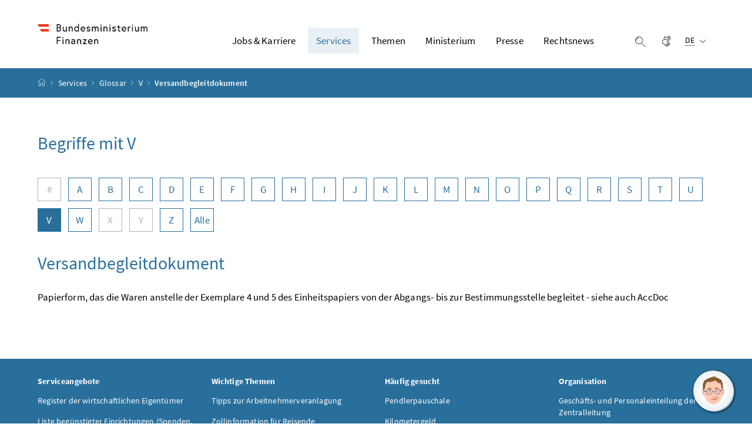

--- FILE ---
content_type: text/html;charset=UTF-8
request_url: https://www.bmf.gv.at/services/glossar/v/versandbegleitdokument.html
body_size: 37170
content:


<!DOCTYPE html>
<html 		lang="de" prefix="og: http://ogp.me/ns#">

<head>
	<meta charset="utf-8">
    <meta property="og:locale" content="de_DE">
	<meta property="og:title" content="Versandbegleitdokument">
	<meta property="og:url" content="https://bmf.gv.at/services/glossar/v/versandbegleitdokument.html">
	<meta property="og:type" content="website">
	<meta property="og:description" content="">
	<meta name="viewport" content="width=device-width, initial-scale=1, shrink-to-fit=no">
	<meta http-equiv="x-ua-compatible" content="ie=edge">
	<meta name="keywords" content="">
	<meta name="theme-color" content="#ffffff">
	<meta name="site" content="bmfgvat">
	<meta name="boost" content="5">

			<title>Versandbegleitdokument</title>
		<link rel="shortcut icon" type="image/x-icon" href="/dam/jcr:a1714b39-f209-418e-9bc2-7d1fff59e724/favicon.ico">
		<link rel="icon" type="image/png" sizes="16x16" href="/dam/jcr:ba6a7f88-edd6-4701-97a1-0f410bef25bf/Desktop%20Icon%2016x16.png">
		<link rel="icon" type="image/png" sizes="32x32" href="/dam/jcr:2e1a7c80-3c6d-4b20-a68e-b22c51077a05/Desktop%20Icon%2032x32.png">
		<link rel="apple-touch-icon" sizes="180x180"  href="/dam/jcr:a9062fb3-8fc1-4fdc-b762-da85fa0f48b6/apple_touch.png">
	<link rel="stylesheet" href="/.resources/brz-site-bcms/webresources/css/pigeonblue.css?e152c5be5d38ce9d60127099dc34d5c2ac362cb2">
	<link rel="stylesheet" href="/.resources/brz-site-bcms/webresources/css/print.css?e152c5be5d38ce9d60127099dc34d5c2ac362cb2" media="print">
	<link rel="stylesheet" href="/.resources/brz-site-bcms/webresources/css/bcmsicons.css?e152c5be5d38ce9d60127099dc34d5c2ac362cb2">
        <!-- etracker -->
 <script src="//www.bmf.gv.at/bmf-resources/et.js" type="text/javascript"></script>
 <script src="//www.bmf.gv.at/bmf-resources/stat-qs.js" type="text/javascript"></script>
 <script charset="UTF-8" data-block-cookies="true" data-respect-dnt="true" data-secure-code="1PKJjV" id="_etLoader" src="//static.etracker.com/code/e.js" type="text/javascript"></script>
 <!-- /etracker -->
</head>
	<body class="template-article  ">
<div class="container-fluid" id="skiplinks-container">
	<div class="container">
		<div class="row">
			<div class="col-12">
				<nav aria-label="Seitenbereiche">
					<ul id="skiplinks">
						<li>
							<a href="#content" class="sr-only sr-only-focusable" accesskey="1">
								<span class="skiplink-text">
									Zum Inhalt <span class="sr-only" lang="en">Accesskey</span> [1]
								</span>
							</a>
						</li>
						<li>
							<a href="#topnavigation" class="sr-only sr-only-focusable" accesskey="2">
								<span class="skiplink-text">
									Zum Hauptmenü <span class="sr-only" lang="en">Accesskey</span> [2]
								</span>
							</a>
						</li>
						<li>
							<a href="#search" class="sr-only sr-only-focusable" accesskey="4">
								<span class="skiplink-text">
									Zur Suche <span class="sr-only" lang="en">Accesskey</span> [4]
								</span>
							</a>
						</li>
					</ul>
				</nav>
			</div>
		</div>
	</div>
</div>


		<div id="page">
			<header>
				<div id="page-top">


<!-- Site-Id: 94232da0-0f43-4f95-9e5e-58812d540a44 -->
<div class="container-fluid" id="header-wrapper">
    <div class="container px-0" id="header-container">
        <nav class="navbar navbar-expand" aria-label="Hauptmenü">
            <div class="container px-0 align-items-end">
                <a class="navbar-brand" href="/public.html">
                        <img src="/dam/jcr:15aaf72e-f323-43b6-bbbb-5ecda60faffc/BMF_Logo_srgb.png" width="500" height="94"
                             class="img-fluid logo-2x"
                             alt="BMF - Logo">
                </a>
                <div class="justify-content-end ml-auto" id="topnavigation" tabindex="-1">
                    <ul class="navbar-nav">

                <li class="nav-item d-none d-xl-flex">
                    <a class="nav-link" href="/ministerium/jobs.html"
                            		
>
                        Jobs &amp; Karriere
                    </a>
                </li>


                <li class="nav-item d-none d-xl-flex">
                    <a class="nav-link active" href="/services.html" role="button" aria-expanded="false">
                        Services 
                    </a>
                        <ul aria-label="Untermenü von Services">
                                    <li>
                                        <a href="/services/aemter-behoerden.html">			
			Ämter und Behörden
			
			

                                        </a>
                                    </li>
                                    <li>
                                        <a href="/services/amtssignatur.html">			
			Amtssignatur
			
			

                                        </a>
                                    </li>
                                    <li>
                                        <a href="/services/berechnungsprogramme.html">			
			Berechnungsprogramme
			
			

                                        </a>
                                    </li>
                                    <li>
                                        <a href="/services/startseite-budget.html">			
			budget.gv.at
			
			

                                        </a>
                                    </li>
                                    <li>
                                        <a href="/services/Elektronische-Amtstafel.html">			
			Elektronische Amtstafel
			
			

                                        </a>
                                    </li>
                                    <li>
                                        <a href="/services/finanzonline.html">			
			FinanzOnline
			
			

                                        </a>
                                    </li>
                                    <li>
                                        <a href="/services/glossar.html">			
			Glossar
			
			

                                        </a>
                                    </li>
                                    <li>
                                        <a href="/services/hinweisgeberInnenschutzgesetz.html">			
			HinweisgeberInnenschutzgesetz
			
			

                                        </a>
                                    </li>
                                    <li>
                                        <a href="/services/gebaerdensprache.html">			
			Inhalte in Gebärdensprache
			
			

                                        </a>
                                    </li>
                                    <li>
                                        <a href="/services/liste-spendenbeguenstigter-einrichtungen.html">			
			Liste spendenbegünstigter Einrichtungen
			
			

                                        </a>
                                    </li>
                                    <li>
                                        <a href="/services/newsletter.html">			
			Newsletter
			
			

                                        </a>
                                    </li>
                                    <li>
                                        <a href="/services/publikationen.html">			
			Publikationen
			
			

                                        </a>
                                    </li>
                                    <li>
                                        <a href="/services/wiereg.html">			
			Register der wirtschaftlichen Eigentümer
			
			

                                        </a>
                                    </li>
                                    <li>
                                        <a href="/services/Terminvereinbarungen.html">			
			Terminvereinbarungen
			
			

                                        </a>
                                    </li>
                                    <li>
                                        <a href="/services/transparenzportal.html">			
			Transparenzportal
			
			

                                        </a>
                                    </li>
                                    <li>
                                        <a href="/services/apps.html">			
			Unsere Apps
			
			

                                        </a>
                                    </li>
                                    <li>
                                        <a href="/services/veroeffentlichungen-gemaess-paragraf-2-abs-1-b-z-1-medkf-tg.html">			
			Veröffentlichungen gemäß § 2 Abs. 1b Z 1 MedKF-TG
			
			

                                        </a>
                                    </li>
                        </ul>
                </li>


                <li class="nav-item d-none d-xl-flex">
                    <a class="nav-link" href="/themen.html" role="button" aria-expanded="false">
                        Themen 
                    </a>
                        <ul aria-label="Untermenü von Themen">
                                    <li>
                                        <a href="/themen/cofag-abwicklung.html">			
			Aufgabenübernahme COFAG
			
			

                                        </a>
                                    </li>
                                    <li>
                                        <a href="/themen/bergbau.html">			
			Bergbau
			
			

                                        </a>
                                    </li>
                                    <li>
                                        <a href="/themen/beteiligungen.html">			
			Beteiligungen
			
			

                                        </a>
                                    </li>
                                    <li>
                                        <a href="/themen/betrugsbekaempfung.html">			
			Betrugsbekämpfung
			
			

                                        </a>
                                    </li>
                                    <li>
                                        <a href="/themen/budget.html">			
			Budget
			
			

                                        </a>
                                    </li>
                                    <li>
                                        <a href="/themen/finanzmarkt.html">			
			Finanzmarkt
			
			

                                        </a>
                                    </li>
                                    <li>
                                        <a href="/themen/gluecksspiel-spielerschutz.html">			
			Glücksspiel &amp; Spielerschutz
			
			

                                        </a>
                                    </li>
                                    <li>
                                        <a href="/themen/klimapolitik.html">			
			Klimapolitik
			
			

                                        </a>
                                    </li>
                                    <li>
                                        <a href="/themen/Sicherheit-Technologie.html">			
			Sicherheit &amp; Technologie
			
			

                                        </a>
                                    </li>
                                    <li>
                                        <a href="/themen/steuern.html">			
			Steuern
			
			

                                        </a>
                                    </li>
                                    <li>
                                        <a href="/themen/wirtschaftspolitik.html">			
			Wirtschaftspolitik
			
			

                                        </a>
                                    </li>
                                    <li>
                                        <a href="/themen/zoll.html">			
			Zoll
			
			

                                        </a>
                                    </li>
                        </ul>
                </li>


                <li class="nav-item d-none d-xl-flex">
                    <a class="nav-link" href="/ministerium.html" role="button" aria-expanded="false">
                        Ministerium 
                    </a>
                        <ul aria-label="Untermenü von Ministerium">
                                    <li>
                                        <a href="/ministerium/finanzminister-markus-marterbauer.html">			
			Finanzminister Markus Marterbauer
			
			

                                        </a>
                                    </li>
                                    <li>
                                        <a href="/ministerium/staatssekretaerin-barbara-eibinger-miedl.html">			
			Staatssekretärin Barbara Eibinger-Miedl
			
			

                                        </a>
                                    </li>
                                    <li>
                                        <a href="/ministerium/aufgaben-und-organisation.html">			
			Aufgaben &amp; Organisation
			
			

                                        </a>
                                    </li>
                                    <li>
                                        <a href="/ministerium/oesterreichische-jugendstrategie.html">			
			Österreichische Jugendstrategie
			
			

                                        </a>
                                    </li>
                                    <li>
                                        <a href="/ministerium/jobs.html">			
			Morgen verändern, heute bewerben
			
			

                                        </a>
                                    </li>
                                    <li>
                                        <a href="/ministerium/nationale-finanzbildungsstrategie.html">			
			Nationale Finanzbildungsstrategie
			
			

                                        </a>
                                    </li>
                        </ul>
                </li>


                <li class="nav-item d-none d-xl-flex">
                    <a class="nav-link" href="/presse.html" role="button" aria-expanded="false">
                        Presse 
                    </a>
                        <ul aria-label="Untermenü von Presse">
                                    <li>
                                        <a href="/presse/pressemeldungen.html">			
			Pressemeldungen
			
			

                                        </a>
                                    </li>
                                    <li>
                                        <a href="/presse/pressekontakt.html">			
			Pressekontakt
			
			

                                        </a>
                                    </li>
                                    <li>
                                        <a href="/presse/fotos.html">			
			Fotos
			
			

                                        </a>
                                    </li>
                                    <li>
                                        <a href="/presse/videos.html">			
			Videos
			
			

                                        </a>
                                    </li>
                                    <li>
                                        <a href="/presse/podcast.html">			
			BMF.Geldanschauung
			
			

                                        </a>
                                    </li>
                        </ul>
                </li>


                <li class="nav-item d-none d-xl-flex">
                    <a class="nav-link" href="/rechtsnews.html" role="button" aria-expanded="false">
                        Rechtsnews 
                    </a>
                        <ul aria-label="Untermenü von Rechtsnews">
                                    <li>
                                        <a href="/rechtsnews/finanzmaerkte-rechtsnews.html">			
			Finanzmärkte - Rechtsnews
			
			

                                        </a>
                                    </li>
                                    <li>
                                        <a href="/rechtsnews/steuern-rechtsnews.html">			
			Steuern - Rechtsnews
			
			

                                        </a>
                                    </li>
                        </ul>
                </li>
                        <li class="nav-item header-button">
                            <button class="btn btn-link search-top-toggler" type="button" data-toggle="collapse"
                                    data-target="#search-top-wrapper"
                                    aria-expanded="false" aria-controls="search-top-wrapper">
                                <span class="icon icon-lupe" aria-hidden="true"></span>
                                <span class="sr-only">Suche einblenden</span>
                            </button>
                        </li>

	<li class="nav-item header-button d-none d-sm-block">
			<a class="btn btn-link" href="/services/gebaerdensprache.html" 		
>
				<span class="icon icon-gebaerdensprache" aria-hidden="true"></span><span class="sr-only">Gebärdensprache</span>
			</a>
	</li>
                        <li class="nav-item header-button d-xl-none">
                            <button class="btn btn-link" type="button" title="Navigation einblenden"
                                    data-toggle="collapse" data-target="#mobileheader-wrapper" id="mobilenav-toggler"
                                    aria-expanded="false">
                                <span class="icon icon-menue" aria-hidden="true"></span><span
                                        class="sr-only">Navigation einblenden</span>
                            </button>
                        </li>
                                <li class="nav-item header-button d-none d-xl-inline-block">

	<div class="dropdown text-left" id="languageDropdown">
		<button class="btn btn-link" type="button" id="languageDropdownButton" data-toggle="dropdown" aria-expanded="false">
			<span class="sub">
				<span class="sr-only">Ausgewählte Sprache:</span>
				<abbr title="Deutsch">DE</abbr>
				<span class="icon icon-navigation_pfeil_unten" aria-hidden="true"></span>
			</span>
		</button>
			<div class="dropdown-menu dropdown-menu-right" aria-labelledby="languageDropdownButton">
									<a class="dropdown-item" lang="en" hreflang="en" href="/en.html">
										English
									</a>
			</div>
	</div>
                                </li>
                    </ul>
                </div>
            </div>
        </nav>
    </div>
</div>
<div class="container-fluid collapse d-print-none" id="search-top-wrapper" role="search">
    <div class="container px-0" id="search-top-container">
        <div class="form-group">
            <label for="search-top-text" class="searchbar-label">Suche</label>
            <div class="input-group searchbar">
                <input type="text" name="search-top-text"
                       id="search-top-text"
                       class="form-control" data-ajaxEnabled="false"
                       autofocus="autofocus">
                <div class="input-group-append">
                    <button class="btn btn-brand1" type="button"
                            id="search-top-button">
                        <span class="icon icon-lupe" aria-hidden="true"></span><span
                                class="sr-only">Suchen</span>
                    </button>
                </div>
            </div>
        </div>
    </div>
</div>
        <form id="searchform" action="/.search" method="get"
              class="sc-only">
            <input id="search_words" type="hidden" name="words" value="">
            <input id="search_type" type="hidden" name="type" value="simple">
            <input id="search_trackSearchResultPages" type="hidden" name="trackSearchResultPages"
                   value="">
                <input id="search_site_bmfgvat" type="hidden" name="site" value="bmfgvat">
                    <input id="search_mimetype_application_vnd_ms_powerpoint" type="hidden" name="mimetype" value="application_vnd_ms_powerpoint">
                    <input id="search_mimetype_application_vnd_ms_excel" type="hidden" name="mimetype" value="application_vnd_ms_excel">
                    <input id="search_mimetype_application_msword" type="hidden" name="mimetype" value="application_msword">
                    <input id="search_mimetype_application_pdf" type="hidden" name="mimetype" value="application_pdf">
                    <input id="search_mimetype_text_html" type="hidden" name="mimetype" value="text_html">
            <input id="search_site_page" type="hidden" name="page" value="1">
            <input id="search_site_pageSize" type="hidden" name="pagesize" value="10">
            <input id="search_result_portal" type="hidden" name="search_result_portal" value="">
            <input id="search_result_mimetype" type="hidden" name="search_result_mimetype" value="">
            <input id="search_searcharea" type="hidden" name="searcharea" value="">
            <input id="search_lang" type="hidden" name="lang" value="de">
        </form>
<div class="container-fluid" id="breadcrumb-wrapper">
	<div class="container px-0" id="breadcrumb-container">
		<nav aria-label="Positionsanzeige">
			<ol class="breadcrumb">
				<li class="breadcrumb-item">
					<a href="/public.html" title="Startseite"><span class="icon icon-breadcrumb_home" aria-hidden="true"></span><span class="sr-only">Startseite</span></a>
				</li>
							<li class="breadcrumb-item"><a href="/services.html">			
			Services
			
			
</a></li>
							<li class="breadcrumb-item"><a href="/services/glossar.html">			
			Glossar
			
			
</a></li>
							<li class="breadcrumb-item"><a href="/services/glossar/v.html">			
			V
			
			
</a></li>
						<li class="breadcrumb-item active" aria-current="page">Versandbegleitdokument</li>
			</ol>
		</nav>
	</div>
</div>
				</div>
			</header>
			<div id="page-bottom">
				<div class="container-fluid" id="content-wrapper">
					<div class="container px-0" id="content-container">
						<div id="searchresult" class="row" style="display: none">
						</div>
						<div class="row">
							<main class="col-12 content " id="content" tabindex="-1">

    <h1><span class="title">Begriffe mit V</span></h1>

<h2 class="sr-only" id="toc-title">Buchstabennavigation</h2>
<nav aria-labelledby="toc-title">
    <ul class="list-unstyled clearfix glossar" style="padding-top:10px;">
            <li>
                    <span class="disabled" title="Begriffe mit Zahl">#</span>
            </li>
            <li>
                    <a id="letter-1"
                       href="/services/glossar.html?selection=A"
                       title="Begriffe mit A">A</a>
            </li>
            <li>
                    <a id="letter-2"
                       href="/services/glossar.html?selection=B"
                       title="Begriffe mit B">B</a>
            </li>
            <li>
                    <a id="letter-3"
                       href="/services/glossar.html?selection=C"
                       title="Begriffe mit C">C</a>
            </li>
            <li>
                    <a id="letter-4"
                       href="/services/glossar.html?selection=D"
                       title="Begriffe mit D">D</a>
            </li>
            <li>
                    <a id="letter-5"
                       href="/services/glossar.html?selection=E"
                       title="Begriffe mit E">E</a>
            </li>
            <li>
                    <a id="letter-6"
                       href="/services/glossar.html?selection=F"
                       title="Begriffe mit F">F</a>
            </li>
            <li>
                    <a id="letter-7"
                       href="/services/glossar.html?selection=G"
                       title="Begriffe mit G">G</a>
            </li>
            <li>
                    <a id="letter-8"
                       href="/services/glossar.html?selection=H"
                       title="Begriffe mit H">H</a>
            </li>
            <li>
                    <a id="letter-9"
                       href="/services/glossar.html?selection=I"
                       title="Begriffe mit I">I</a>
            </li>
            <li>
                    <a id="letter-10"
                       href="/services/glossar.html?selection=J"
                       title="Begriffe mit J">J</a>
            </li>
            <li>
                    <a id="letter-11"
                       href="/services/glossar.html?selection=K"
                       title="Begriffe mit K">K</a>
            </li>
            <li>
                    <a id="letter-12"
                       href="/services/glossar.html?selection=L"
                       title="Begriffe mit L">L</a>
            </li>
            <li>
                    <a id="letter-13"
                       href="/services/glossar.html?selection=M"
                       title="Begriffe mit M">M</a>
            </li>
            <li>
                    <a id="letter-14"
                       href="/services/glossar.html?selection=N"
                       title="Begriffe mit N">N</a>
            </li>
            <li>
                    <a id="letter-15"
                       href="/services/glossar.html?selection=O"
                       title="Begriffe mit O">O</a>
            </li>
            <li>
                    <a id="letter-16"
                       href="/services/glossar.html?selection=P"
                       title="Begriffe mit P">P</a>
            </li>
            <li>
                    <a id="letter-17"
                       href="/services/glossar.html?selection=Q"
                       title="Begriffe mit Q">Q</a>
            </li>
            <li>
                    <a id="letter-18"
                       href="/services/glossar.html?selection=R"
                       title="Begriffe mit R">R</a>
            </li>
            <li>
                    <a id="letter-19"
                       href="/services/glossar.html?selection=S"
                       title="Begriffe mit S">S</a>
            </li>
            <li>
                    <a id="letter-20"
                       href="/services/glossar.html?selection=T"
                       title="Begriffe mit T">T</a>
            </li>
            <li>
                    <a id="letter-21"
                       href="/services/glossar.html?selection=U"
                       title="Begriffe mit U">U</a>
            </li>
            <li>
                    <a id="letter-22" class="active" aria-current="true"
                       href="/services/glossar.html?selection=V"
                       title="Begriffe mit V">V</a>
            </li>
            <li>
                    <a id="letter-23"
                       href="/services/glossar.html?selection=W"
                       title="Begriffe mit W">W</a>
            </li>
            <li>
                    <span class="disabled" title="Begriffe mit X">X</span>
            </li>
            <li>
                    <span class="disabled" title="Begriffe mit Y">Y</span>
            </li>
            <li>
                    <a id="letter-26"
                       href="/services/glossar.html?selection=Z"
                       title="Begriffe mit Z">Z</a>
            </li>
            <li>
                    <a id="letter-27"
                       href="/services/glossar.html?selection=all"
                       title="Alle">Alle</a>
            </li>
    </ul>
</nav>
<div id="searchlexiconresult">
</div>
                                    <div id="lexiconcontent">
                                    <h1><span class="title">Versandbegleitdokument</span>
                                    </h1>
<p>Papierform, das die Waren anstelle der Exemplare 4 und 5 des Einheitspapiers von der Abgangs- bis zur Bestimmungsstelle begleitet - siehe auch AccDoc</p>



                                    </div>
							</main>
						</div>
					</div>
				</div>
<footer>
	
	<div class="container-fluid page-section page-section-sm bg-brand1" id="linklists-wrapper">
		<div class="container px-0" id="linklists-container">
			<div class="row">

    <div class="col-12 col-lg-3">
        <h2>
            <button class="d-lg-none btn btn-link collapse-lg-down" data-toggle="collapse"
                    data-target="#linklist_1" aria-expanded="false"
                    aria-controls="linklist_1" id="linklist_1_heading">
                Serviceangebote<span
                        class="icon icon-navigation_pfeil_unten" aria-hidden="true"></span>
            </button>
            <strong class="d-none d-lg-block">Serviceangebote</strong>
        </h2>
        <nav class="collapse" id="linklist_1"
             aria-labelledby="linklist_1_heading">
            <ul>

                            <li>
                                <a href="/services/wiereg.html" 		
>
                                    Register der wirtschaftlichen Eigentümer</a>
                            </li>
                        <li>
                            <a href="https://service.bmf.gv.at/service/allg/spenden/_start.asp" 		
>
                                Liste begünstigter Einrichtungen (Spenden, Kirchenbeiträge u.a.)</a>
                        </li>
                            <li>
                                <a href="/services/aemter-behoerden/faoe.html" 		
>
                                    Kundenservice</a>
                            </li>
            </ul>
        </nav>
    </div>

    <div class="col-12 col-lg-3">
        <h2>
            <button class="d-lg-none btn btn-link collapse-lg-down" data-toggle="collapse"
                    data-target="#linklist_2" aria-expanded="false"
                    aria-controls="linklist_2" id="linklist_2_heading">
                Wichtige Themen<span
                        class="icon icon-navigation_pfeil_unten" aria-hidden="true"></span>
            </button>
            <strong class="d-none d-lg-block">Wichtige Themen</strong>
        </h2>
        <nav class="collapse" id="linklist_2"
             aria-labelledby="linklist_2_heading">
            <ul>

                            <li>
                                <a href="/themen/steuern/arbeitnehmerveranlagung.html" 		
>
                                    Tipps zur Arbeitnehmerveranlagung</a>
                            </li>
                            <li>
                                <a href="/themen/zoll/reise.html" 		
>
                                    Zollinformation für Reisende</a>
                            </li>
                            <li>
                                <a href="/services/hinweisgeberInnenschutzgesetz.html" 		
>
                                    HinweisgeberInnenschutzgesetz</a>
                            </li>
                        <li>
                            <a href="https://service.bmf.gv.at/Service/Allg/ivf/AusschErtr/_start.asp?Typ=2012" 		
>
                                Investmentfonds</a>
                        </li>
                            <li>
                                <a href="/themen/steuern/arbeitnehmerveranlagung/was-kann-ich-geltend-machen/sonderausgaben/oeko-sonderausgabenpauschale.html" 		
>
                                    Öko-Sonderausgabenpauschale</a>
                            </li>
                            <li>
                                <a href="/themen/steuern/arbeitnehmerveranlagung/steuertarif-steuerabsetzbetraege/familienbonus-plus.html" 		
>
                                    Familienbonus Plus</a>
                            </li>
            </ul>
        </nav>
    </div>

    <div class="col-12 col-lg-3">
        <h2>
            <button class="d-lg-none btn btn-link collapse-lg-down" data-toggle="collapse"
                    data-target="#linklist_3" aria-expanded="false"
                    aria-controls="linklist_3" id="linklist_3_heading">
                Häufig gesucht<span
                        class="icon icon-navigation_pfeil_unten" aria-hidden="true"></span>
            </button>
            <strong class="d-none d-lg-block">Häufig gesucht</strong>
        </h2>
        <nav class="collapse" id="linklist_3"
             aria-labelledby="linklist_3_heading">
            <ul>

                            <li>
                                <a href="/themen/steuern/arbeitnehmerveranlagung/pendlerfoerderung-das-pendlerpauschale.html" 		
>
                                    Pendlerpauschale</a>
                            </li>
                            <li>
                                <a href="/themen/steuern/kraftfahrzeuge/kilometergeld.html" 		
>
                                    Kilometergeld</a>
                            </li>
                            <li>
                                <a href="/themen/steuern/kraftfahrzeuge/normverbrauchsabgabe-uebersicht.html" 		
>
                                    Normverbrauchsabgabe (NoVA)</a>
                            </li>
                        <li>
                            <a href="https://www.usp.gv.at/themen/steuern-finanzen/umsatzsteuer-ueberblick/weitere-informationen-zur-umsatzsteuer/umsaetze-mit-auslandsbezug/umsatzsteuer-identifikationsnummer.html" 		
>
                                UID-Nummer</a>
                        </li>
                            <li>
                                <a href="/themen/steuern/fristen-verfahren/fristen-faelligkeiten.html" 		
>
                                    Fristen und Fälligkeiten - Steuern</a>
                            </li>
            </ul>
        </nav>
    </div>

    <div class="col-12 col-lg-3">
        <h2>
            <button class="d-lg-none btn btn-link collapse-lg-down" data-toggle="collapse"
                    data-target="#linklist_4" aria-expanded="false"
                    aria-controls="linklist_4" id="linklist_4_heading">
                Organisation<span
                        class="icon icon-navigation_pfeil_unten" aria-hidden="true"></span>
            </button>
            <strong class="d-none d-lg-block">Organisation</strong>
        </h2>
        <nav class="collapse" id="linklist_4"
             aria-labelledby="linklist_4_heading">
            <ul>

                            <li>
                                <a href="/ministerium/aufgaben-und-organisation/zentralleitung.html" 		
>
                                    Geschäfts- und Personaleinteilung der Zentralleitung</a>
                            </li>
                            <li>
                                <a href="/services/aemter-behoerden/faoe.html" 		
>
                                    Finanzamt Österreich</a>
                            </li>
                            <li>
                                <a href="/services/aemter-behoerden/zaoe.html" 		
>
                                    Zollamt Österreich</a>
                            </li>
                            <li>
                                <a href="/public/informationen/versteigerungsedikte.html" 		
>
                                    Versteigerungsedikte</a>
                            </li>
            </ul>
        </nav>
    </div>
			</div>
		</div>
	</div>
	<div class="container-fluid page-section page-section-sm" id="footer-wrapper"> 
			<div class="container px-0" id="footer-container">
				<nav class="footer-links" aria-label="Fußnavigation">
	        <ul class="list-unstyled text-center mb-0">

				<li class="d-block d-md-inline">
					<a href="/public/impressum.html" 		
>
						Impressum</a>
						<span class="d-none d-md-inline-block" aria-hidden="true">/</span>
				</li>

				<li class="d-block d-md-inline">
					<a href="/public/datenschutz.html" 		
>
						Datenschutz</a>
						<span class="d-none d-md-inline-block" aria-hidden="true">/</span>
				</li>

				<li class="d-block d-md-inline">
					<a href="/public/barrierefreiheitserklaerung.html" 		
>
						Barrierefreiheitserklärung</a>
						<span class="d-none d-md-inline-block" aria-hidden="true">/</span>
				</li>

			<li class="d-block d-md-inline">
				<a href="https://service.bmf.gv.at/Service/Allg/Feedback/_start.asp?FTyp=KONTAKT" class="d-inline" 		
>Kontakt</a>
			</li>
					</ul>
				</nav>
				<nav class="footer-social" aria-label="Social Media">
					 	<ul class="list-unstyled text-center mb-0">

<li class="d-inline">
        <a href="https://www.instagram.com/bmfgvat/" 		
>
            <span class="icon icon-social_media_instagram" aria-hidden="true"></span><span
                    class="sr-only">Instagram</span>
        </a>
</li>
<li class="d-inline">
        <a href="https://www.facebook.com/finanzministerium" 		
>
            <span class="icon icon-social_media_facebook" aria-hidden="true"></span><span
                    class="sr-only">Facebook</span>
        </a>
</li>
<li class="d-inline">
        <a href="https://www.youtube.com/channel/UCCaXD4Bp7m_RXi5FNkhce0A/videos" 		
>
            <span class="icon icon-social_media_youtube" aria-hidden="true"></span><span
                    class="sr-only">Youtube</span>
        </a>
</li>
<li class="d-inline">
        <a href="https://www.flickr.com/photos/159530260@N03/albums" 		
>
            <span class="icon icon-social_media_flickr" aria-hidden="true"></span><span
                    class="sr-only">Flickr</span>
        </a>
</li>
<li class="d-inline">
        <a href="https://www.linkedin.com/company/bundesministerium-finanzen/" 		target="_blank" rel="noopener"
>
            <span class="icon icon-social_media_linkedin" aria-hidden="true"></span><span
                    class="sr-only">LinkedIn</span>
        </a>
</li>						</ul>
				</nav>
			</div>
	</div>
</footer>			</div>
		</div>
<div class="container-fluid fullscreen collapse" id="mobileheader-wrapper">
	<div class="levels-wrapper">
		<div class="controls">
			<div class="row">
				<div class="col-3 text-left">
					<button class="btn btn-link navbar-back" title="Zurück">
						<span class="icon icon-navigation_pfeil_links_gross" aria-hidden="true"></span><span class="sr-only">Zurück</span>
					</button>
				</div>
				<div class="col-9 text-right">
					<ul class="list-unstyled">
						<li class="d-inline-block">
							<button class="btn btn-link mobile-search-toggler" data-toggle="collapse" data-target="#mobile-search" aria-expanded="false" aria-controls="mobile-search" title="Suche einblenden">
								<span class="icon icon-lupe" aria-hidden="true"></span><span class="sr-only">Suche einblenden</span>
							</button>
						</li>

	<li class="d-inline-block d-sm-none">
			<a class="btn btn-link" href="/services/gebaerdensprache.html" 		
>
				<span class="icon icon-gebaerdensprache" aria-hidden="true"></span><span class="sr-only">Gebärdensprache</span>
			</a>
	</li>
						<li class="d-inline-block">
							<button class="btn btn-link" title="Navigation schließen" data-toggle="collapse" data-target="#mobileheader-wrapper">
								<span class="icon icon-navigation_pfeil_schliessen_gross" aria-hidden="true"></span><span class="sr-only">Navigation schließen</span>
							</button>
						</li>
					</ul>
				</div>
			</div>
			<div class="row collapse" id="mobile-search">
				<div class="col-12">
					<div class="form-group">
						<label for="search-mobile-text" class="searchbar-label">
							Suche
						</label>
						<div class="input-group searchbar">
							<input type="text" id="search-mobile-text" class="form-control" name="search-mobile-text">
							<div class="input-group-append">
								<button class="btn btn-brand1" type="button" id="search-mobile-button">
									<span class="icon icon-lupe" aria-hidden="true"></span><span class="sr-only">Suchen</span>
								</button>
							</div>
						</div>
					</div>
				</div>
			</div>
		</div>
	
		<div class="levels">
			<ul>				
				
								<li>
									<a href="/ministerium/jobs.html">Jobs &amp; Karriere</a>
								</li>
							<li>
									<a href="/services.html">Services</a>
					<ul>
					<li>
						<a href="/services/aemter-behoerden.html">			
			Ämter und Behörden
			
			
</a>
					<ul>
					<li>
						<a href="/services/aemter-behoerden/abb.html">			
			Amt für Betrugsbekämpfung
			
			
</a>
					</li>
					<li>
						<a href="/services/aemter-behoerden/fag.html">			
			Finanzamt für Großbetriebe
			
			
</a>
					</li>
					<li>
						<a href="/services/aemter-behoerden/faoe.html">			
			Finanzamt Österreich
			
			
</a>
					</li>
					<li>
						<a href="/services/aemter-behoerden/montanbehoerde.html">			
			Montanbehörde
			
			
</a>
					</li>
					<li>
						<a href="/services/aemter-behoerden/plb.html">			
			Prüfdienst für Lohnabgaben und Beiträge
			
			
</a>
					</li>
					<li>
						<a href="/services/aemter-behoerden/zaoe.html">			
			Zollamt Österreich
			
			
</a>
					</li>
					</ul>
					</li>
					<li>
						<a href="/services/amtssignatur.html">			
			Amtssignatur
			
			
</a>
					<ul>
					<li>
						<a href="/services/amtssignatur/historie-bildmarken.html">			
			Historie der Bildmarken des Bundesministeriums für Finanzen
			
			
</a>
					</li>
					<li>
						<a href="/services/amtssignatur/verifizierung-amtssignatur.html">			
			Verifizierung amtssignierter Schriftstücke
			
			
</a>
					</li>
					</ul>
					</li>
					<li>
						<a href="/services/berechnungsprogramme.html">			
			Berechnungsprogramme
			
			
</a>
					<ul>
					<li>
						<a href="/services/berechnungsprogramme/pendlerrechner-faq.html">			
			Häufige Fragen zum Pendlerrechner
			
			
</a>
					</li>
					<li>
						<a href="/services/berechnungsprogramme/pendlerrechner-ueberlast.html">			
			Überlast Pendlerrechner
			
			
</a>
					</li>
					<li>
						<a href="/services/berechnungsprogramme/pendlerrechner-wartungsseite.html">			
			Wartungsseite Pendlerrechner
			
			
</a>
					</li>
					</ul>
					</li>
					<li>
						<a href="/services/startseite-budget.html">			
			budget.gv.at
			
			
</a>
					<ul>
					<li>
						<a href="/services/startseite-budget/Bundesbudget_und_oeffentliche_Finanzen.html">			
			Bundesbudget und öffentliche Finanzen
			
			
</a>
					<ul>
					</ul>
					</li>
					<li>
						<a href="/services/startseite-budget/Monatliche-Berichterstattung.html">			
			Monatliche Berichterstattung
			
			
</a>
					<ul>
					</ul>
					</li>
					</ul>
					</li>
					<li>
						<a href="/services/Elektronische-Amtstafel.html">			
			Elektronische Amtstafel
			
			
</a>
					</li>
					<li>
						<a href="/services/finanzonline.html">			
			FinanzOnline
			
			
</a>
					<ul>
					<li>
						<a href="/services/finanzonline/informationen-fuer-banken-und-versicherungen.html">			
			Informationen für Banken und Versicherungen
			
			
</a>
					<ul>
					</ul>
					</li>
					<li>
						<a href="/services/finanzonline/informationen-fuer-bausparkassen.html">			
			Informationen für Bausparkassen
			
			
</a>
					<ul>
					</ul>
					</li>
					<li>
						<a href="/services/finanzonline/informationen-fuer-buerger.html">			
			Informationen für Bürger
			
			
</a>
					<ul>
					</ul>
					</li>
					<li>
						<a href="/services/finanzonline/informationen-fuer-softwarehersteller.html">			
			Informationen für Softwarehersteller
			
			
</a>
					<ul>
					</ul>
					</li>
					<li>
						<a href="/services/finanzonline/informationen-fuer-unternehmer-und-gemeinden.html">			
			Informationen für Unternehmen und Gemeinden
			
			
</a>
					<ul>
					</ul>
					</li>
					<li>
						<a href="/services/finanzonline/informationen-fuer-parteienvertreter.html">			
			Informationen für Wirtschaftstreuhänder, Rechtsanwälte und Notare
			
			
</a>
					<ul>
					</ul>
					</li>
					<li>
						<a href="/services/finanzonline/Information-in-Englisch.html">			
			Informationen in Englisch
			
			
</a>
					</li>
					<li>
						<a href="/services/finanzonline/informationen-fuer-luftfahrzeughalter-und-flugplatzhalter.html">			
			Informationen zur Übermittlung der Flugabgabe
			
			
</a>
					<ul>
					</ul>
					</li>
					<li>
						<a href="/services/finanzonline/2fa.html">			
			Sicherer Zugang zu FinanzOnline mit der 2-Faktor-Authentifizierung
			
			
</a>
					</li>
					<li>
						<a href="/services/finanzonline/unentgeltliche-vertretung.html">			
			Unentgeltliche Vertretung in FinanzOnline
			
			
</a>
					</li>
					</ul>
					</li>
					<li>
						<a href="/services/glossar.html">			
			Glossar
			
			
</a>
					<ul>
					<li>
						<a href="/services/glossar/a.html">			
			A
			
			
</a>
					<ul>
					<li>
						<a href="/services/glossar/a/abfaelle-und-reste-uzk-da.html">			
			Abfälle und Reste (UZK-DA)
			
			
</a>
					</li>
					<li>
						<a href="/services/glossar/a/abfertigung.html">			
			Abfertigung
			
			
</a>
					</li>
					<li>
						<a href="/services/glossar/a/abfertigungsstelle.html">			
			Abfertigungsstelle
			
			
</a>
					</li>
					<li>
						<a href="/services/glossar/a/abgangszollstelle-uzk-da.html">			
			Abgangszollstelle (UZK-DA)
			
			
</a>
					</li>
					<li>
						<a href="/services/glossar/a/abgangszollstelle.html">			
			Abgangszollstelle
			
			
</a>
					</li>
					<li>
						<a href="/services/glossar/a/accdoc.html">			
			AccDoc
			
			
</a>
					</li>
					<li>
						<a href="/services/glossar/a/ace.html">			
			ACE
			
			
</a>
					</li>
					<li>
						<a href="/services/glossar/a/acp.html">			
			ACP
			
			
</a>
					</li>
					<li>
						<a href="/services/glossar/a/acr.html">			
			ACR
			
			
</a>
					</li>
					<li>
						<a href="/services/glossar/a/act.html">			
			ACT
			
			
</a>
					</li>
					<li>
						<a href="/services/glossar/a/aeo.html">			
			AEO
			
			
</a>
					</li>
					<li>
						<a href="/services/glossar/a/aex.html">			
			AEX
			
			
</a>
					</li>
					<li>
						<a href="/services/glossar/a/agrarmarkt-austria---ama.html">			
			Agrarmarkt Austria - AMA
			
			
</a>
					</li>
					<li>
						<a href="/services/glossar/a/aehnliche-waren-uzk-ia.html">			
			ähnliche Waren (UZK-IA)
			
			
</a>
					</li>
					<li>
						<a href="/services/glossar/a/aisoe.html">			
			AISÖ
			
			
</a>
					</li>
					<li>
						<a href="/services/glossar/a/alg.html">			
			ALG
			
			
</a>
					</li>
					<li>
						<a href="/services/glossar/a/allgemeines-praeferenzsystem-aps.html">			
			Allgemeines Präferenzsystem - APS
			
			
</a>
					</li>
					<li>
						<a href="/services/glossar/a/amtsplatzabfertigung.html">			
			Amtsplatzabfertigung
			
			
</a>
					</li>
					<li>
						<a href="/services/glossar/a/amtsplatz.html">			
			Amtsplatz
			
			
</a>
					</li>
					<li>
						<a href="/services/glossar/a/ankunftsmeldung-notification-of-arrival-noa.html">			
			Ankunftsmeldung/Notification of Arrival - NoA
			
			
</a>
					</li>
					<li>
						<a href="/services/glossar/a/ankunft-von-waren.html">			
			Ankunft von Waren
			
			
</a>
					</li>
					<li>
						<a href="/services/glossar/a/anmelder.html">			
			Anmelder
			
			
</a>
					</li>
					<li>
						<a href="/services/glossar/a/anmeldung.html">			
			Anmeldung
			
			
</a>
					</li>
					<li>
						<a href="/services/glossar/a/anmeldung-zur-vor%C3%BCbergehenden-verwahrung.html">			
			Anmeldung zur vorübergehenden Verwahrung
			
			
</a>
					</li>
					<li>
						<a href="/services/glossar/a/anrechnungshoechstbetrag.html">			
			Anrechnungshöchstbetrag
			
			
</a>
					</li>
					<li>
						<a href="/services/glossar/a/ansaessigkeit.html">			
			Ansässigkeit
			
			
</a>
					</li>
					<li>
						<a href="/services/glossar/a/ansaessigkeitsbescheinigung.html">			
			Ansässigkeitsbescheinigung
			
			
</a>
					</li>
					<li>
						<a href="/services/glossar/a/anschreibeverfahren.html">			
			Anschreibeverfahren
			
			
</a>
					</li>
					<li>
						<a href="/services/glossar/a/antidumpingzoelle.html">			
			Antidumpingzölle
			
			
</a>
					</li>
					<li>
						<a href="/services/glossar/a/antrag-an-die-zollbehoerde.html">			
			Antrag an die Zollbehörde
			
			
</a>
					</li>
					<li>
						<a href="/services/glossar/a/antrag-auf-ma%C3%9Fnahmen-afa.html">			
			Antrag auf Maßnahmen - AFA
			
			
</a>
					</li>
					<li>
						<a href="/services/glossar/a/anwendungslebenszyklusmanagement--alm.html">			
			Anwendungslebenszyklusmanagement - ALM
			
			
</a>
					</li>
					<li>
						<a href="/services/glossar/a/aoefv.html">			
			AÖFV
			
			
</a>
					</li>
					<li>
						<a href="/services/glossar/a/a-priori.html">			
			A priori
			
			
</a>
					</li>
					<li>
						<a href="/services/glossar/a/aps.html">			
			APS
			
			
</a>
					</li>
					<li>
						<a href="/services/glossar/a/aequivalenzprinzip.html">			
			Äquivalenzprinzip
			
			
</a>
					</li>
					<li>
						<a href="/services/glossar/a/arbeitnehmer.html">			
			Arbeitnehmer
			
			
</a>
					</li>
					<li>
						<a href="/services/glossar/a/arbeitnehmerveranlagung.html">			
			Arbeitnehmerveranlagung
			
			
</a>
					</li>
					<li>
						<a href="/services/glossar/a/arbeitskleidung.html">			
			Arbeitskleidung
			
			
</a>
					</li>
					<li>
						<a href="/services/glossar/a/arbeitsmittel-arbeitswerkzeuge.html">			
			Arbeitsmittel und Werkzeuge
			
			
</a>
					</li>
					<li>
						<a href="/services/glossar/a/arbeitszimmer.html">			
			Arbeitszimmer
			
			
</a>
					</li>
					<li>
						<a href="/services/glossar/a/architektur-integrierter--informationssysteme-aris.html">			
			Architektur integrierter Informationssysteme - ARIS
			
			
</a>
					</li>
					<li>
						<a href="/services/glossar/a/artenschutz.html">			
			Artenschutz
			
			
</a>
					</li>
					<li>
						<a href="/services/glossar/a/aso.html">			
			ASO
			
			
</a>
					</li>
					<li>
						<a href="/services/glossar/a/aufgabe-zugunsten-der-staatskasse.html">			
			Aufgabe zugunsten der Staatskasse
			
			
</a>
					</li>
					<li>
						<a href="/services/glossar/a/aufzeichnungen.html">			
			Aufzeichnungen
			
			
</a>
					</li>
					<li>
						<a href="/services/glossar/a/ausbeute.html">			
			Ausbeute
			
			
</a>
					</li>
					<li>
						<a href="/services/glossar/a/ausbildung.html">			
			Ausbildung
			
			
</a>
					</li>
					<li>
						<a href="/services/glossar/a/ausfuhrabgaben.html">			
			Ausfuhrabgaben
			
			
</a>
					</li>
					<li>
						<a href="/services/glossar/a/ausfuhranmeldung.html">			
			Ausfuhranmeldung
			
			
</a>
					</li>
					<li>
						<a href="/services/glossar/a/ausfuhr.html">			
			Ausfuhr
			
			
</a>
					</li>
					<li>
						<a href="/services/glossar/a/ausfuehrer.html">			
			Ausführer
			
			
</a>
					</li>
					<li>
						<a href="/services/glossar/a/ausfuhrlizenz.html">			
			Ausfuhrlizenz
			
			
</a>
					</li>
					<li>
						<a href="/services/glossar/a/ausfuhrverbote.html">			
			Ausfuhrverbote
			
			
</a>
					</li>
					<li>
						<a href="/services/glossar/a/ausfuhrzollstelle.html">			
			Ausfuhrzollstelle (UZK-DA)
			
			
</a>
					</li>
					<li>
						<a href="/services/glossar/a/ausgang.html">			
			Ausgang
			
			
</a>
					</li>
					<li>
						<a href="/services/glossar/a/ausgleichszinsen.html">			
			Ausgleichszinsen
			
			
</a>
					</li>
					<li>
						<a href="/services/glossar/a/auslandssteuer.html">			
			Auslandssteuer
			
			
</a>
					</li>
					<li>
						<a href="/services/glossar/a/ausschuss-staendige-vertreter.html">			
			Ausschuss der ständigen Vertreter (AStV, Coreper)
			
			
</a>
					</li>
					<li>
						<a href="/services/glossar/a/aussenpruefung.html">			
			Außenprüfung
			
			
</a>
					</li>
					<li>
						<a href="/services/glossar/a/aussergewoehnliche-belastungen.html">			
			Außergewöhnliche Belastungen
			
			
</a>
					</li>
					<li>
						<a href="/services/glossar/a/austausch-von-bescheinigungen-certex.html">			
			Austausch von Bescheinigungen - CERTEX
			
			
</a>
					</li>
					</ul>
					</li>
					<li>
						<a href="/services/glossar/b.html">			
			B
			
			
</a>
					<ul>
					<li>
						<a href="/services/glossar/b/basler-ausschuss.html">			
			Basler Ausschuss
			
			
</a>
					</li>
					<li>
						<a href="/services/glossar/b/behandlungen-uebliche.html">			
			Behandlungen, übliche
			
			
</a>
					</li>
					<li>
						<a href="/services/glossar/b/bemessungsgrundlage.html">			
			Bemessungsgrundlage
			
			
</a>
					</li>
					<li>
						<a href="/services/glossar/b/beschau.html">			
			Beschau
			
			
</a>
					</li>
					<li>
						<a href="/services/glossar/b/besondere-verfahren.html">			
			Besondere Verfahren
			
			
</a>
					</li>
					<li>
						<a href="/services/glossar/b/bestimmungsstelle.html">			
			Bestimmungsstelle
			
			
</a>
					</li>
					<li>
						<a href="/services/glossar/b/betrugsbekaempfung.html">			
			Betrugsbekämpfung
			
			
</a>
					</li>
					<li>
						<a href="/services/glossar/b/bewilligung.html">			
			Bewilligung
			
			
</a>
					</li>
					<li>
						<a href="/services/glossar/b/bewilligungsinhaber.html">			
			Bewilligungsinhaber
			
			
</a>
					</li>
					<li>
						<a href="/services/glossar/b/bgbl.html">			
			BGBl
			
			
</a>
					</li>
					<li>
						<a href="/services/glossar/b/binnengrenze.html">			
			Binnengrenze
			
			
</a>
					</li>
					<li>
						<a href="/services/glossar/b/blaukanal.html">			
			Blaukanal
			
			
</a>
					</li>
					<li>
						<a href="/services/glossar/b/bodenwertabgabe.html">			
			Bodenwertabgabe
			
			
</a>
					</li>
					<li>
						<a href="/services/glossar/b/boi.html">			
			BOI
			
			
</a>
					</li>
					<li>
						<a href="/services/glossar/b/bonitaet.html">			
			Bonität
			
			
</a>
					</li>
					<li>
						<a href="/services/glossar/b/breitbandanschluss.html">			
			Breitbandanschluss
			
			
</a>
					</li>
					<li>
						<a href="/services/glossar/b/bundesanleihen.html">			
			Bundesanleihen
			
			
</a>
					</li>
					<li>
						<a href="/services/glossar/b/buerge.html">			
			Bürge
			
			
</a>
					</li>
					</ul>
					</li>
					<li>
						<a href="/services/glossar/c.html">			
			C
			
			
</a>
					<ul>
					<li>
						<a href="/services/glossar/c/cards.html">			
			CARDS
			
			
</a>
					</li>
					<li>
						<a href="/services/glossar/c/carnet-ata.html">			
			Carnet ATA
			
			
</a>
					</li>
					<li>
						<a href="/services/glossar/c/carnet-cpd.html">			
			Carnet CPD
			
			
</a>
					</li>
					<li>
						<a href="/services/glossar/c/carnet-de-passages.html">			
			Carnet de Passages
			
			
</a>
					</li>
					<li>
						<a href="/services/glossar/c/carnet-tir.html">			
			Carnet-TIR
			
			
</a>
					</li>
					<li>
						<a href="/services/glossar/c/cat.html">			
			CAT
			
			
</a>
					</li>
					<li>
						<a href="/services/glossar/c/cci.html">			
			CCI
			
			
</a>
					</li>
					<li>
						<a href="/services/glossar/c/ccl.html">			
			CCL
			
			
</a>
					</li>
					<li>
						<a href="/services/glossar/c/ccn-csi.html">			
			CCN/CSI
			
			
</a>
					</li>
					<li>
						<a href="/services/glossar/c/cda.html">			
			CDA
			
			
</a>
					</li>
					<li>
						<a href="/services/glossar/c/cda-crs.html">			
			CDA-CRS
			
			
</a>
					</li>
					<li>
						<a href="/services/glossar/c/cd.html">			
			CD
			
			
</a>
					</li>
					<li>
						<a href="/services/glossar/c/cd-cds.html">			
			CD-CDS
			
			
</a>
					</li>
					<li>
						<a href="/services/glossar/c/ceis.html">			
			CEIS
			
			
</a>
					</li>
					<li>
						<a href="/services/glossar/c/cgt.html">			
			CGT
			
			
</a>
					</li>
					<li>
						<a href="/services/glossar/c/cgu.html">			
			CGU
			
			
</a>
					</li>
					<li>
						<a href="/services/glossar/c/cites.html">			
			CITES
			
			
</a>
					</li>
					<li>
						<a href="/services/glossar/c/colat.html">			
			COLAT
			
			
</a>
					</li>
					<li>
						<a href="/services/glossar/c/col.html">			
			COL
			
			
</a>
					</li>
					<li>
						<a href="/services/glossar/c/control.html">			
			CONTROL
			
			
</a>
					</li>
					<li>
						<a href="/services/glossar/c/co2-grenzausgleichssystem-cbam.html">			
			CO₂-Grenzausgleichssystem - CBAM
			
			
</a>
					</li>
					<li>
						<a href="/services/glossar/c/crn.html">			
			CRN
			
			
</a>
					</li>
					<li>
						<a href="/services/glossar/c/crsa.html">			
			CRSA
			
			
</a>
					</li>
					<li>
						<a href="/services/glossar/c/crs.html">			
			CRS
			
			
</a>
					</li>
					<li>
						<a href="/services/glossar/c/cs-rd-cs-rd2.html">			
			CS/RD; CS/RD2
			
			
</a>
					</li>
					<li>
						<a href="/services/glossar/c/ct.html">			
			CT
			
			
</a>
					</li>
					<li>
						<a href="/services/glossar/c/c-tir-inhaber.html">			
			C-TIR-Inhaber
			
			
</a>
					</li>
					<li>
						<a href="/services/glossar/c/ctw.html">			
			CTW
			
			
</a>
					</li>
					<li>
						<a href="/services/glossar/c/customs-decisions-zentral-cdz.html">			
			Customs Decisions Zentral - CDZ
			
			
</a>
					</li>
					<li>
						<a href="/services/glossar/c/cva.html">			
			CVA
			
			
</a>
					</li>
					<li>
						<a href="/services/glossar/c/cw1.html">			
			CW1
			
			
</a>
					</li>
					<li>
						<a href="/services/glossar/c/cw2.html">			
			CW2
			
			
</a>
					</li>
					<li>
						<a href="/services/glossar/c/cwp.html">			
			CWP
			
			
</a>
					</li>
					</ul>
					</li>
					<li>
						<a href="/services/glossar/d.html">			
			D
			
			
</a>
					<ul>
					<li>
						<a href="/services/glossar/d/datenschutzgrundverordnung-dsgvo.html">			
			Datenschutzgrundverordnung - DSGVO
			
			
</a>
					</li>
					<li>
						<a href="/services/glossar/d/dba.html">			
			DBA
			
			
</a>
					</li>
					<li>
						<a href="/services/glossar/d/ddnca.html">			
			DDNCA
			
			
</a>
					</li>
					<li>
						<a href="/services/glossar/d/ddnta.html">			
			DDNTA
			
			
</a>
					</li>
					<li>
						<a href="/services/glossar/d/ddnxa.html">			
			DDNXA
			
			
</a>
					</li>
					<li>
						<a href="/services/glossar/d/dds.html">			
			DDS
			
			
</a>
					</li>
					<li>
						<a href="/services/glossar/d/defizitquote.html">			
			Defizitquote
			
			
</a>
					</li>
					<li>
						<a href="/services/glossar/d/dg-agri.html">			
			DG AGRI
			
			
</a>
					</li>
					<li>
						<a href="/services/glossar/d/dg-budg.html">			
			DG BUDG
			
			
</a>
					</li>
					<li>
						<a href="/services/glossar/d/dg-budget.html">			
			DG BUDGET
			
			
</a>
					</li>
					<li>
						<a href="/services/glossar/d/dg-clima.html">			
			DG CLIMA
			
			
</a>
					</li>
					<li>
						<a href="/services/glossar/d/dg-digit.html">			
			DG DIGIT
			
			
</a>
					</li>
					<li>
						<a href="/services/glossar/d/dg-env.html">			
			DG ENV
			
			
</a>
					</li>
					<li>
						<a href="/services/glossar/d/dg-estat.html">			
			DG ESTAT
			
			
</a>
					</li>
					<li>
						<a href="/services/glossar/d/dg-grow.html">			
			DG GROW
			
			
</a>
					</li>
					<li>
						<a href="/services/glossar/d/dg-mare.html">			
			DG MARE
			
			
</a>
					</li>
					<li>
						<a href="/services/glossar/d/dg-move.html">			
			DG MOVE
			
			
</a>
					</li>
					<li>
						<a href="/services/glossar/d/dg-olaf.html">			
			DG OLAF
			
			
</a>
					</li>
					<li>
						<a href="/services/glossar/d/dg-sante.html">			
			DG SANTE
			
			
</a>
					</li>
					<li>
						<a href="/services/glossar/d/dg-taxud.html">			
			DG TAXUD
			
			
</a>
					</li>
					<li>
						<a href="/services/glossar/d/dg-taxud-it.html">			
			DG TAXUD IT
			
			
</a>
					</li>
					<li>
						<a href="/services/glossar/d/dg-trade.html">			
			DG TRADE
			
			
</a>
					</li>
					<li>
						<a href="/services/glossar/d/dienstreise.html">			
			Dienstreise
			
			
</a>
					</li>
					<li>
						<a href="/services/glossar/d/dnl.html">			
			DNL
			
			
</a>
					</li>
					<li>
						<a href="/services/glossar/d/dokumentenanforderung.html">			
			Dokumentenanforderung
			
			
</a>
					</li>
					<li>
						<a href="/services/glossar/d/doppelbesteuerung.html">			
			Doppelbesteuerung
			
			
</a>
					</li>
					<li>
						<a href="/services/glossar/d/doppelbesteuerungsabkommen.html">			
			Doppelbesteuerungsabkommen
			
			
</a>
					</li>
					<li>
						<a href="/services/glossar/d/doppelbesteuerungsverordnung.html">			
			Doppelbesteuerungsverordnung
			
			
</a>
					</li>
					<li>
						<a href="/services/glossar/d/dpo.html">			
			DPO
			
			
</a>
					</li>
					<li>
						<a href="/services/glossar/d/dreieckverkehr.html">			
			Dreieckverkehr
			
			
</a>
					</li>
					<li>
						<a href="/services/glossar/d/drittland-uzk-da.html">			
			Drittland (UZK-DA)
			
			
</a>
					</li>
					<li>
						<a href="/services/glossar/d/drittstaat.html">			
			Drittstaat
			
			
</a>
					</li>
					<li>
						<a href="/services/glossar/d/dual-use-waren.html">			
			Dual-Use-Waren
			
			
</a>
					</li>
					<li>
						<a href="/services/glossar/d/durchgangszollstelle-uzk-ia.html">			
			Durchgangszollstelle (UZK-IA)
			
			
</a>
					</li>
					</ul>
					</li>
					<li>
						<a href="/services/glossar/e.html">			
			E
			
			
</a>
					<ul>
					<li>
						<a href="/services/glossar/e/ebti.html">			
			EBTI
			
			
</a>
					</li>
					<li>
						<a href="/services/glossar/e/eccg.html">			
			ECCG
			
			
</a>
					</li>
					<li>
						<a href="/services/glossar/e/ecics.html">			
			ECICS
			
			
</a>
					</li>
					<li>
						<a href="/services/glossar/e/ecofoin-rat.html">			
			ECOFIN-Rat
			
			
</a>
					</li>
					<li>
						<a href="/services/glossar/e/ecustoms.html">			
			eCustoms
			
			
</a>
					</li>
					<li>
						<a href="/services/glossar/e/edi.html">			
			EDI
			
			
</a>
					</li>
					<li>
						<a href="/services/glossar/e/ef.html">			
			EF
			
			
</a>
					</li>
					<li>
						<a href="/services/glossar/e/efta.html">			
			EFTA
			
			
</a>
					</li>
					<li>
						<a href="/services/glossar/e/eg.html">			
			EG
			
			
</a>
					</li>
					<li>
						<a href="/services/glossar/e/eidas-vo.html">			
			eIDAS-VO
			
			
</a>
					</li>
					<li>
						<a href="/services/glossar/e/eigenbedarf.html">			
			Eigenbedarf
			
			
</a>
					</li>
					<li>
						<a href="/services/glossar/e/eigenmittel-der-eu.html">			
			Eigenmittel (traditionelle) der EU
			
			
</a>
					</li>
					<li>
						<a href="/services/glossar/e/eigentum.html">			
			Eigentum
			
			
</a>
					</li>
					<li>
						<a href="/services/glossar/e/einfuhrabgaben.html">			
			Einfuhrabgaben
			
			
</a>
					</li>
					<li>
						<a href="/services/glossar/e/einfuhr.html">			
			Einfuhr
			
			
</a>
					</li>
					<li>
						<a href="/services/glossar/e/einfuhrlizenz.html">			
			Einfuhrlizenz
			
			
</a>
					</li>
					<li>
						<a href="/services/glossar/e/einfuhrumsatzsteuer.html">			
			Einfuhrumsatzsteuer
			
			
</a>
					</li>
					<li>
						<a href="/services/glossar/e/einfuhrverbote.html">			
			Einfuhrverbote
			
			
</a>
					</li>
					<li>
						<a href="/services/glossar/e/eingangsabgaben.html">			
			Eingangsabgaben
			
			
</a>
					</li>
					<li>
						<a href="/services/glossar/e/einheitspapier.html">			
			Einheitspapier
			
			
</a>
					</li>
					<li>
						<a href="/services/glossar/e/einheitswert.html">			
			Einheitswert
			
			
</a>
					</li>
					<li>
						<a href="/services/glossar/e/einkommensteuertarif.html">			
			Einkommensteuertarif
			
			
</a>
					</li>
					<li>
						<a href="/services/glossar/e/einlagerer.html">			
			Einlagerer
			
			
</a>
					</li>
					<li>
						<a href="/services/glossar/e/einziges-befoerderungspapier-uzk-da.html">			
			Einziges Beförderungspapier (UZK-DA)
			
			
</a>
					</li>
					<li>
						<a href="/services/glossar/e/eir.html">			
			EIR
			
			
</a>
					</li>
					<li>
						<a href="/services/glossar/e/embargo.html">			
			Embargo
			
			
</a>
					</li>
					<li>
						<a href="/services/glossar/e/emcs.html">			
			EMCS
			
			
</a>
					</li>
					<li>
						<a href="/services/glossar/e/empfaenger-zugelassener.html">			
			Empfänger, zugelassener
			
			
</a>
					</li>
					<li>
						<a href="/services/glossar/e/endverwendung.html">			
			Endverwendung
			
			
</a>
					</li>
					<li>
						<a href="/services/glossar/e/entscheidung.html">			
			Entscheidung
			
			
</a>
					</li>
					<li>
						<a href="/services/glossar/e/entziehen.html">			
			Entziehen
			
			
</a>
					</li>
					<li>
						<a href="/services/glossar/e/eori-2.html">			
			EORI 2
			
			
</a>
					</li>
					<li>
						<a href="/services/glossar/e/eori.html">			
			EORI
			
			
</a>
					</li>
					<li>
						<a href="/services/glossar/e/erhebung.html">			
			Erhebung
			
			
</a>
					</li>
					<li>
						<a href="/services/glossar/e/erlass.html">			
			Erlass
			
			
</a>
					</li>
					<li>
						<a href="/services/glossar/e/ermaechtigter-ausfuehrer.html">			
			Ermächtigter Ausführer
			
			
</a>
					</li>
					<li>
						<a href="/services/glossar/e/ermaechtigungen.html">			
			Ermächtigungen
			
			
</a>
					</li>
					<li>
						<a href="/services/glossar/e/erstattung.html">			
			Erstattung
			
			
</a>
					</li>
					<li>
						<a href="/services/glossar/e/erstattungsnomenklatur.html">			
			Erstattungsnomenklatur
			
			
</a>
					</li>
					<li>
						<a href="/services/glossar/e/erste-eingangszollstelle-uzk-da.html">			
			Erste Eingangszollstelle (UZK-DA)
			
			
</a>
					</li>
					<li>
						<a href="/services/glossar/e/erweiterung.html">			
			Erweiterung
			
			
</a>
					</li>
					<li>
						<a href="/services/glossar/e/esvg.html">			
			ESVG
			
			
</a>
					</li>
					<li>
						<a href="/services/glossar/e/etd.html">			
			ETD
			
			
</a>
					</li>
					<li>
						<a href="/services/glossar/e/etos.html">			
			ETOS
			
			
</a>
					</li>
					<li>
						<a href="/services/glossar/e/eu.html">			
			EU
			
			
</a>
					</li>
					<li>
						<a href="/services/glossar/e/eugh.html">			
			EUGH
			
			
</a>
					</li>
					<li>
						<a href="/services/glossar/e/eur.html">			
			EUR
			
			
</a>
					</li>
					<li>
						<a href="/services/glossar/e/euro.html">			
			Euro
			
			
</a>
					</li>
					<li>
						<a href="/services/glossar/e/eurogruppe.html">			
			Eurogruppe (Euro-Gruppe)
			
			
</a>
					</li>
					<li>
						<a href="/services/glossar/e/europaeische-investitionsbank.html">			
			Europäische Investitionsbank (EIB)
			
			
</a>
					</li>
					<li>
						<a href="/services/glossar/e/europaeische-kommission.html">			
			Europäische Kommission
			
			
</a>
					</li>
					<li>
						<a href="/services/glossar/e/euopaeischer-gerichtshof.html">			
			Europäischer Gerichtshof (EuGH)
			
			
</a>
					</li>
					<li>
						<a href="/services/glossar/e/europaeischer-rat.html">			
			Europäischer Rat
			
			
</a>
					</li>
					<li>
						<a href="/services/glossar/e/europaeischer-rechnungshof.html">			
			Europäischer Rechnungshof
			
			
</a>
					</li>
					<li>
						<a href="/services/glossar/e/europaeisches-amt-fuer-betrugsbekaempfung-olaf.html">			
			Europäisches Amt für Betrugsbekämpfung - OLAF
			
			
</a>
					</li>
					<li>
						<a href="/services/glossar/e/europaeisches-parlament.html">			
			Europäisches Parlament (EP)
			
			
</a>
					</li>
					<li>
						<a href="/services/glossar/e/europaeisches-verbraucherzentrum-oesterreich.html">			
			Europäisches Verbraucherzentrum Österreich
			
			
</a>
					</li>
					<li>
						<a href="/services/glossar/e/europaeische-union-eu.html">			
			Europäische Union - EU
			
			
</a>
					</li>
					<li>
						<a href="/services/glossar/e/eus.html">			
			EUS
			
			
</a>
					</li>
					<li>
						<a href="/services/glossar/e/eu-staat.html">			
			EU-Staat
			
			
</a>
					</li>
					<li>
						<a href="/services/glossar/e/eust.html">			
			EUSt
			
			
</a>
					</li>
					<li>
						<a href="/services/glossar/e/eu-zollsystem-zur-vereinfachung-der--zusammenarbeit-und-des--informationsaustauschs-in-fragen-des--schutzes-des-geistigen-eigentums.html">			
			EU-Zollsystem zur Vereinfachung der Zusammenarbeit und des Informationsaustauschs in Fragen des Schutzes des geistigen Eigentums
			
			
</a>
					</li>
					<li>
						<a href="/services/glossar/e/eu-zolltarif.html">			
			EU-Zolltarif
			
			
</a>
					</li>
					<li>
						<a href="/services/glossar/e/ewg.html">			
			EWG
			
			
</a>
					</li>
					<li>
						<a href="/services/glossar/e/ewr.html">			
			EWR
			
			
</a>
					</li>
					<li>
						<a href="/services/glossar/e/export.html">			
			Export
			
			
</a>
					</li>
					<li>
						<a href="/services/glossar/e/exportlizenz-fuer-den-export-landwirtschaftlicher-gueter-aus-der-eu-agrex.html">			
			Exportlizenz für den Export landwirtschaftlicher Güter aus der EU - AGREX
			
			
</a>
					</li>
					<li>
						<a href="/services/glossar/e/externer-Versand.html">			
			Externer Versand
			
			
</a>
					</li>
					<li>
						<a href="/services/glossar/e/e-zoll.html">			
			e-zoll
			
			
</a>
					</li>
					<li>
						<a href="/services/glossar/e/e-zoll-System.html">			
			e-zoll System
			
			
</a>
					</li>
					</ul>
					</li>
					<li>
						<a href="/services/glossar/f.html">			
			F
			
			
</a>
					<ul>
					<li>
						<a href="/services/glossar/f/fachliteratur.html">			
			Fachliteratur
			
			
</a>
					</li>
					<li>
						<a href="/services/glossar/f/fallback.html">			
			Fallback
			
			
</a>
					</li>
					<li>
						<a href="/services/glossar/f/familienbeihilfe.html">			
			Familienbeihilfe
			
			
</a>
					</li>
					<li>
						<a href="/services/glossar/f/familienheimfahrten.html">			
			Familienheimfahrten
			
			
</a>
					</li>
					<li>
						<a href="/services/glossar/f/finanzausgleich.html">			
			Finanzausgleich
			
			
</a>
					</li>
					<li>
						<a href="/services/glossar/f/fortbildung.html">			
			Fortbildung
			
			
</a>
					</li>
					<li>
						<a href="/services/glossar/f/fortschrittsbericht.html">			
			Fortschrittsbericht
			
			
</a>
					</li>
					<li>
						<a href="/services/glossar/f/freibetrag.html">			
			Freibetrag
			
			
</a>
					</li>
					<li>
						<a href="/services/glossar/f/freibetragsbescheid.html">			
			Freibetragsbescheid
			
			
</a>
					</li>
					<li>
						<a href="/services/glossar/f/freier-verkehr.html">			
			Freier Verkehr
			
			
</a>
					</li>
					<li>
						<a href="/services/glossar/f/frist-fuer-die-erledigung-uzk-ia.html">			
			Frist für die Erledigung (UZK-IA)Frist für die Erledigung (UZK-IA)
			
			
</a>
					</li>
					<li>
						<a href="/services/glossar/f/frn.html">			
			FRN
			
			
</a>
					</li>
					<li>
						<a href="/services/glossar/f/fruehjahrstagung-europaeischer-rat.html">			
			Frühjahrstagung Europäischer Rat
			
			
</a>
					</li>
					<li>
						<a href="/services/glossar/f/fruehwarnsystem.html">			
			Frühwarnsystem
			
			
</a>
					</li>
					</ul>
					</li>
					<li>
						<a href="/services/glossar/g.html">			
			G
			
			
</a>
					<ul>
					<li>
						<a href="/services/glossar/g/garantiemanagement-gum.html">			
			Garantiemanagement - GUM
			
			
</a>
					</li>
					<li>
						<a href="/services/glossar/g/gatt.html">			
			GATT
			
			
</a>
					</li>
					<li>
						<a href="/services/glossar/g/gemeinsamer-zolltarif.html">			
			Gemeinsamer Zolltarif
			
			
</a>
					</li>
					<li>
						<a href="/services/glossar/g/gemeinsames-versandverfahren.html">			
			Gemeinsames Versandverfahren
			
			
</a>
					</li>
					<li>
						<a href="/services/glossar/g/gemeinschaftswaren.html">			
			Gemeinschaftswaren
			
			
</a>
					</li>
					<li>
						<a href="/services/glossar/g/gemvv.html">			
			gemVV
			
			
</a>
					</li>
					<li>
						<a href="/services/glossar/g/genehmigung.html">			
			Genehmigung
			
			
</a>
					</li>
					<li>
						<a href="/services/glossar/g/gepaeck-uzk-da.html">			
			Gepäck (UZK-DA)
			
			
</a>
					</li>
					<li>
						<a href="/services/glossar/g/gepaeck.html">			
			Gepäck
			
			
</a>
					</li>
					<li>
						<a href="/services/glossar/g/geschaeftsprozessmanagement.html">			
			Geschäftsprozessmanagement
			
			
</a>
					</li>
					<li>
						<a href="/services/glossar/g/gesaetzliche-verpflichtung.html">			
			Gesetzliche Verpflichtung
			
			
</a>
					</li>
					<li>
						<a href="/services/glossar/g/gestellung.html">			
			Gestellung
			
			
</a>
					</li>
					<li>
						<a href="/services/glossar/g/gewerbliche-zwecke.html">			
			Gewerbliche Zwecke
			
			
</a>
					</li>
					<li>
						<a href="/services/glossar/g/gewoehnlicher-wohnsitz.html">			
			Gewöhnlicher Wohnsitz
			
			
</a>
					</li>
					<li>
						<a href="/services/glossar/g/gleiche-waren-uzk-ia.html">			
			gleiche Waren (UZK-IA)
			
			
</a>
					</li>
					<li>
						<a href="/services/glossar/g/grenzgaenger.html">			
			Grenzgänger
			
			
</a>
					</li>
					<li>
						<a href="/services/glossar/g/grenzverkehr.html">			
			Grenzverkehr
			
			
</a>
					</li>
					<li>
						<a href="/services/glossar/g/grn.html">			
			GRN
			
			
</a>
					</li>
					<li>
						<a href="/services/glossar/g/grundbesitzabgabe.html">			
			Grundbesitzabgabe
			
			
</a>
					</li>
					<li>
						<a href="/services/glossar/g/grundlagenbescheid.html">			
			Grundlagenbescheid
			
			
</a>
					</li>
					<li>
						<a href="/services/glossar/g/grundsteuer.html">			
			Grundsteuer
			
			
</a>
					</li>
					<li>
						<a href="/services/glossar/g/grundsteuermessbetrag.html">			
			Grundsteuermessbetrag
			
			
</a>
					</li>
					<li>
						<a href="/services/glossar/g/grundzuege-der-wirtschaftspolitik.html">			
			Grundzüge der Wirtschaftspolitik
			
			
</a>
					</li>
					<li>
						<a href="/services/glossar/g/gruenkanal.html">			
			Grünkanal
			
			
</a>
					</li>
					<li>
						<a href="/services/glossar/g/gvv.html">			
			gVV
			
			
</a>
					</li>
					</ul>
					</li>
					<li>
						<a href="/services/glossar/h.html">			
			H
			
			
</a>
					<ul>
					<li>
						<a href="/services/glossar/h/handespolitische-massnahmen.html">			
			Handelspolitische Maßnahmen
			
			
</a>
					</li>
					<li>
						<a href="/services/glossar/h/handgepaeck-uzk-ia.html">			
			Handgepäck (UZK-IA)
			
			
</a>
					</li>
					<li>
						<a href="/services/glossar/h/hauptbezugsnummer-movement--reference-number-mrn.html">			
			Hauptbezugsnummer/Movement Reference Number - MRN
			
			
</a>
					</li>
					<li>
						<a href="/services/glossar/h/hauptveredelungserzeugnisse.html">			
			Hauptveredelungserzeugnisse
			
			
</a>
					</li>
					<li>
						<a href="/services/glossar/h/hauptverpflichteter.html">			
			Hauptverpflichteter
			
			
</a>
					</li>
					<li>
						<a href="/services/glossar/h/homeworking.html">			
			Homeworking
			
			
</a>
					</li>
					<li>
						<a href="/services/glossar/h/hs-code.html">			
			HS-Code
			
			
</a>
					</li>
					</ul>
					</li>
					<li>
						<a href="/services/glossar/i.html">			
			I
			
			
</a>
					<ul>
					<li>
						<a href="/services/glossar/i/ics2.html">			
			ICS2
			
			
</a>
					</li>
					<li>
						<a href="/services/glossar/i/ics.html">			
			ICS
			
			
</a>
					</li>
					<li>
						<a href="/services/glossar/i/import.html">			
			Import
			
			
</a>
					</li>
					<li>
						<a href="/services/glossar/i/importlizenz-fuer-den-import-landwirtschaftlicher-gueter-aus-der-eu-agrim.html">			
			Importlizenz für den Import landwirtschaftlicher Güter aus der EU - AGRIM
			
			
</a>
					</li>
					<li>
						<a href="/services/glossar/i/inhaber-der-entscheidung.html">			
			Inhaber der Entscheidung
			
			
</a>
					</li>
					<li>
						<a href="/services/glossar/i/inhaber-des-verfahrens.html">			
			Inhaber des Verfahrens
			
			
</a>
					</li>
					<li>
						<a href="/services/glossar/i/inhaber-zollverfahren.html">			
			Inhaber des Zollverfahrens
			
			
</a>
					</li>
					<li>
						<a href="/services/glossar/i/initiativrecht.html">			
			Initiativrecht
			
			
</a>
					</li>
					<li>
						<a href="/services/glossar/i/ioss.html">			
			IOSS
			
			
</a>
					</li>
					<li>
						<a href="/services/glossar/i/ipo.html">			
			IPO
			
			
</a>
					</li>
					<li>
						<a href="/services/glossar/i/ir.html">			
			IR
			
			
</a>
					</li>
					<li>
						<a href="/services/glossar/i/iru.html">			
			IRU
			
			
</a>
					</li>
					<li>
						<a href="/services/glossar/i/ispa.html">			
			ISPA
			
			
</a>
					</li>
					<li>
						<a href="/services/glossar/i/ispp.html">			
			ISPP
			
			
</a>
					</li>
					</ul>
					</li>
					<li>
						<a href="/services/glossar/j.html">			
			J
			
			
</a>
					<ul>
					<li>
						<a href="/services/glossar/j/jcl.html">			
			JCL
			
			
</a>
					</li>
					<li>
						<a href="/services/glossar/j/jlg.html">			
			JLG
			
			
</a>
					</li>
					<li>
						<a href="/services/glossar/j/juritische-person.html">			
			Juristische Person
			
			
</a>
					</li>
					</ul>
					</li>
					<li>
						<a href="/services/glossar/k.html">			
			K
			
			
</a>
					<ul>
					<li>
						<a href="/services/glossar/k/key-performance-indicator-kpi.html">			
			Key Performance Indicator - KPI
			
			
</a>
					</li>
					<li>
						<a href="/services/glossar/k/kinderabsetzbetrag.html">			
			Kinderabsetzbetrag
			
			
</a>
					</li>
					<li>
						<a href="/services/glossar/k/kirchenbeitraege.html">			
			Kirchenbeiträge
			
			
</a>
					</li>
					<li>
						<a href="/services/glossar/k/kleinverkaufspreis.html">			
			Kleinverkaufspreis
			
			
</a>
					</li>
					<li>
						<a href="/services/glossar/k/kn.html">			
			KN
			
			
</a>
					</li>
					<li>
						<a href="/services/glossar/k/konsultationsmechanismus.html">			
			Konsultationsmechanismus
			
			
</a>
					</li>
					<li>
						<a href="/services/glossar/k/kontrollmanager.html">			
			Kontrollmanager
			
			
</a>
					</li>
					<li>
						<a href="/services/glossar/k/kontrollorgan.html">			
			Kontrollorgan
			
			
</a>
					</li>
					<li>
						<a href="/services/glossar/k/konvent.html">			
			Konvent
			
			
</a>
					</li>
					<li>
						<a href="/services/glossar/k/konvergenzkriterien.html">			
			Konvergenzkriterien
			
			
</a>
					</li>
					<li>
						<a href="/services/glossar/k/kopenhagen-kriterien.html">			
			Kopenhagen-Kriterien
			
			
</a>
					</li>
					<li>
						<a href="/services/glossar/k/kreditrisiko.html">			
			Kreditrisiko
			
			
</a>
					</li>
					<li>
						<a href="/services/glossar/k/kreisverkehr.html">			
			Kreisverkehr
			
			
</a>
					</li>
					</ul>
					</li>
					<li>
						<a href="/services/glossar/l.html">			
			L
			
			
</a>
					<ul>
					<li>
						<a href="/services/glossar/l/lagerhalter.html">			
			Lagerhalter
			
			
</a>
					</li>
					<li>
						<a href="/services/glossar/l/lagertypen.html">			
			Lagertypen
			
			
</a>
					</li>
					<li>
						<a href="/services/glossar/l/lagerung.html">			
			Lagerung
			
			
</a>
					</li>
					<li>
						<a href="/services/glossar/l/landweg.html">			
			Landweg
			
			
</a>
					</li>
					<li>
						<a href="/services/glossar/l/lcp.html">			
			LCP
			
			
</a>
					</li>
					<li>
						<a href="/services/glossar/l/lieferantenerklaerung.html">			
			Lieferantenerklärung
			
			
</a>
					</li>
					<li>
						<a href="/services/glossar/l/lims.html">			
			LIMS
			
			
</a>
					</li>
					<li>
						<a href="/services/glossar/l/linienverkehr-uzk-da.html">			
			Linienverkehr (UZK-DA)
			
			
</a>
					</li>
					<li>
						<a href="/services/glossar/l/lissabon-ziele.html">			
			Lissabon Ziele
			
			
</a>
					</li>
					<li>
						<a href="/services/glossar/l/lohnsteuer.html">			
			Lohnsteuer
			
			
</a>
					</li>
					<li>
						<a href="/services/glossar/l/lohnveredelung.html">			
			Lohnveredelung
			
			
</a>
					</li>
					<li>
						<a href="/services/glossar/l/lokale-referenznummer-lrn.html">			
			Lokale Referenznummer - LRN
			
			
</a>
					</li>
					<li>
						<a href="/services/glossar/l/luxemburger-prozess.html">			
			Luxemburg Prozess
			
			
</a>
					</li>
					</ul>
					</li>
					<li>
						<a href="/services/glossar/m.html">			
			M
			
			
</a>
					<ul>
					<li>
						<a href="/services/glossar/m/marktordnung.html">			
			Marktordnung (MO)
			
			
</a>
					</li>
					<li>
						<a href="/services/glossar/m/marktrisiko.html">			
			Marktrisiko
			
			
</a>
					</li>
					<li>
						<a href="/services/glossar/m/masp-c.html">			
			MASP-C
			
			
</a>
					</li>
					<li>
						<a href="/services/glossar/m/masp.html">			
			MASP
			
			
</a>
					</li>
					<li>
						<a href="/services/glossar/m/matthaeus-tax-programme.html">			
			Matthaeus-Tax Programme (EU)
			
			
</a>
					</li>
					<li>
						<a href="/services/glossar/m/mcc.html">			
			MCC
			
			
</a>
					</li>
					<li>
						<a href="/services/glossar/m/meda.html">			
			MEDA
			
			
</a>
					</li>
					<li>
						<a href="/services/glossar/m/mehrkindzuschlag.html">			
			Mehrkindzuschlag
			
			
</a>
					</li>
					<li>
						<a href="/services/glossar/m/mehrwertverzollung.html">			
			Mehrwertverzollung
			
			
</a>
					</li>
					<li>
						<a href="/services/glossar/m/mias.html">			
			MIAS
			
			
</a>
					</li>
					<li>
						<a href="/services/glossar/m/mrn.html">			
			MRN
			
			
</a>
					</li>
					<li>
						<a href="/services/glossar/m/ms.html">			
			MS
			
			
</a>
					</li>
					<li>
						<a href="/services/glossar/m/multilaterale-ueberwachung.html">			
			Multilaterale Überwachung
			
			
</a>
					</li>
					<li>
						<a href="/services/glossar/m/muster-und-proben.html">			
			Muster und Proben
			
			
</a>
					</li>
					<li>
						<a href="/services/glossar/m/mwst-informationsaustauschsystem-mias.html">			
			MwSt-Informationsaustauschsystem - MIAS
			
			
</a>
					</li>
					</ul>
					</li>
					<li>
						<a href="/services/glossar/n.html">			
			N
			
			
</a>
					<ul>
					<li>
						<a href="/services/glossar/n/naechtigungsgelder.html">			
			Nächtigungsgelder
			
			
</a>
					</li>
					<li>
						<a href="/services/glossar/n/nafta.html">			
			NAFTA
			
			
</a>
					</li>
					<li>
						<a href="/services/glossar/n/nacts.html">			
			NCTS
			
			
</a>
					</li>
					<li>
						<a href="/services/glossar/n/ncts.html">			
			NCTS
			
			
</a>
					</li>
					<li>
						<a href="/services/glossar/n/ncts-phase-4.html">			
			NCTS Phase 4
			
			
</a>
					</li>
					<li>
						<a href="/services/glossar/n/ncts-phase-5.html">			
			NCTS Phase 5
			
			
</a>
					</li>
					<li>
						<a href="/services/glossar/n/ncts-tir.html">			
			NCTS-TIR
			
			
</a>
					</li>
					<li>
						<a href="/services/glossar/n/nebenveredelungserzeugnisse-uzk-ia.html">			
			Nebenveredelungserzeugnisse (UZK-IA)
			
			
</a>
					</li>
					<li>
						<a href="/services/glossar/n/nebenveredelungserzeugnisse.html">			
			Nebenveredelungserzeugnisse
			
			
</a>
					</li>
					<li>
						<a href="/services/glossar/n/nebenwegverkehr.html">			
			Nebenwegverkehr
			
			
</a>
					</li>
					<li>
						<a href="/services/glossar/n/negativsteuer.html">			
			Negativsteuer
			
			
</a>
					</li>
					<li>
						<a href="/services/glossar/n/new-public-management.html">			
			New Public Management
			
			
</a>
					</li>
					<li>
						<a href="/services/glossar/n/nichterhebungsverfahren.html">			
			Nichterhebungsverfahren
			
			
</a>
					</li>
					<li>
						<a href="/services/glossar/n/nichtgemeinschaftswaren.html">			
			Nichtgemeinschaftswaren
			
			
</a>
					</li>
					<li>
						<a href="/services/glossar/n/nicht-unionswaren.html">			
			Nicht-Unionswaren
			
			
</a>
					</li>
					<li>
						<a href="/services/glossar/n/nordamerikanisches-freihandelsabkommen-nafta.html">			
			Nordamerikanisches Freihandelsabkommen - NAFTA
			
			
</a>
					</li>
					<li>
						<a href="/services/glossar/n/normverbrauchsabgabe.html">			
			Normverbrauchsabgabe
			
			
</a>
					</li>
					<li>
						<a href="/services/glossar/n/notfallverfahren.html">			
			Notfallverfahren
			
			
</a>
					</li>
					<li>
						<a href="/services/glossar/n/notifikation-budgetaere.html">			
			Notifikation - budgetäre
			
			
</a>
					</li>
					</ul>
					</li>
					<li>
						<a href="/services/glossar/o.html">			
			O
			
			
</a>
					<ul>
					<li>
						<a href="/services/glossar/o/oebfa.html">			
			ÖBFA
			
			
</a>
					</li>
					<li>
						<a href="/services/glossar/o/oeffentliches-zolllager-des-typs-1-uzk-ia.html">			
			Öffentliches Zolllager des Typs I (UZK-IA)
			
			
</a>
					</li>
					<li>
						<a href="/services/glossar/o/oeffentliches-zolllager-des-typs-2-uzk-da.html">			
			Öffentliches Zolllager des Typs II (UZK-DA)
			
			
</a>
					</li>
					<li>
						<a href="/services/glossar/o/oeffentliche-zolllager.html">			
			Öffentliche Zolllager
			
			
</a>
					</li>
					<li>
						<a href="/services/glossar/o/operationelles-risiko.html">			
			Operationelles Risiko
			
			
</a>
					</li>
					<li>
						<a href="/services/glossar/o/opo.html">			
			OPO
			
			
</a>
					</li>
					<li>
						<a href="/services/glossar/o/organisation-fuer-wirtschaftliche--zusammenarbeit-und-entwicklung-oecd.html">			
			Organisation für wirtschaftliche Zusammenarbeit und Entwicklung - OECD
			
			
</a>
					</li>
					<li>
						<a href="/services/glossar/o/origin.html">			
			ORIGIN
			
			
</a>
					</li>
					<li>
						<a href="/services/glossar/o/oertliche-zustaendigkeit.html">			
			Örtliche Zuständigkeit
			
			
</a>
					</li>
					<li>
						<a href="/services/glossar/o/ots.html">			
			OTS
			
			
</a>
					</li>
					</ul>
					</li>
					<li>
						<a href="/services/glossar/p.html">			
			P
			
			
</a>
					<ul>
					<li>
						<a href="/services/glossar/p/packstueckverschluss.html">			
			Packstückverschluss
			
			
</a>
					</li>
					<li>
						<a href="/services/glossar/p/papierlose-aussenwirtschaftsadministration-pawa.html">			
			Papierlose Außenwirtschaftsadministration - PAWA
			
			
</a>
					</li>
					<li>
						<a href="/services/glossar/p/parteiengehoer.html">			
			Parteiengehör
			
			
</a>
					</li>
					<li>
						<a href="/services/glossar/p/parts.html">			
			PARTS
			
			
</a>
					</li>
					<li>
						<a href="/services/glossar/p/passive-veredelung-ex-im-uzk-da.html">			
			Passive Veredelung EX/IM (UZK-DA)
			
			
</a>
					</li>
					<li>
						<a href="/services/glossar/p/passive-veredelung-im-ex-uzk-da.html">			
			Passive Veredelung IM/EX (UZK-DA)
			
			
</a>
					</li>
					<li>
						<a href="/services/glossar/p/passive-veredelung.html">			
			Passive Veredelung
			
			
</a>
					</li>
					<li>
						<a href="/services/glossar/p/passive-Veredelung-pv.html">			
			Passive Veredelung - PV
			
			
</a>
					</li>
					<li>
						<a href="/services/glossar/p/pauschalsatz.html">			
			Pauschalsatz
			
			
</a>
					</li>
					<li>
						<a href="/services/glossar/p/pendlerpauschale.html">			
			Pendlerpauschale
			
			
</a>
					</li>
					<li>
						<a href="/services/glossar/p/pensionskassenbeitraege.html">			
			Pensionskassenbeiträge
			
			
</a>
					</li>
					<li>
						<a href="/services/glossar/p/personalausgaben.html">			
			Personalausgaben
			
			
</a>
					</li>
					<li>
						<a href="/services/glossar/p/person.html">			
			Person
			
			
</a>
					</li>
					<li>
						<a href="/services/glossar/p/phare.html">			
			PHARE
			
			
</a>
					</li>
					<li>
						<a href="/services/glossar/p/phase.html">			
			PHASE
			
			
</a>
					</li>
					<li>
						<a href="/services/glossar/p/postbetreiber-uzk-da.html">			
			Postbetreiber (UZK-DA)
			
			
</a>
					</li>
					<li>
						<a href="/services/glossar/p/pous.html">			
			PoUS
			
			
</a>
					</li>
					<li>
						<a href="/services/glossar/p/praeferenzen.html">			
			Präferenzen
			
			
</a>
					</li>
					<li>
						<a href="/services/glossar/p/praeferenzmassnahme.html">			
			Präferenzmaßnahme
			
			
</a>
					</li>
					<li>
						<a href="/services/glossar/p/praeferenznachweis.html">			
			Präferenznachweis
			
			
</a>
					</li>
					<li>
						<a href="/services/glossar/p/praeferenz.html">			
			Präferenz
			
			
</a>
					</li>
					<li>
						<a href="/services/glossar/p/praeferenzzoelle.html">			
			Präferenzzölle
			
			
</a>
					</li>
					<li>
						<a href="/services/glossar/p/praeferenzzone.html">			
			Präferenzzone
			
			
</a>
					</li>
					<li>
						<a href="/services/glossar/p/predeclaration.html">			
			Predeclaration/Pre-Declaration
			
			
</a>
					</li>
					<li>
						<a href="/services/glossar/p/primaere-lokale-zustaendigkeit.html">			
			Primäre lokale Zuständigkeit
			
			
</a>
					</li>
					<li>
						<a href="/services/glossar/p/private-zolllager.html">			
			Private Zolllager
			
			
</a>
					</li>
					<li>
						<a href="/services/glossar/p/privatisierung.html">			
			Privatisierung
			
			
</a>
					</li>
					<li>
						<a href="/services/glossar/p/privatperson-uzk-da.html">			
			Privatperson (UZK-DA)
			
			
</a>
					</li>
					<li>
						<a href="/services/glossar/p/produktpiraterie.html">			
			Produktpiraterie
			
			
</a>
					</li>
					<li>
						<a href="/services/glossar/p/profit.html">			
			PROFIT
			
			
</a>
					</li>
					<li>
						<a href="/services/glossar/p/pruefung.html">			
			Prüfung
			
			
</a>
					</li>
					</ul>
					</li>
					<li>
						<a href="/services/glossar/q.html">			
			Q
			
			
</a>
					<ul>
					<li>
						<a href="/services/glossar/q/qualifizierte-mehrheit.html">			
			Qualifizierte Mehrheit
			
			
</a>
					</li>
					<li>
						<a href="/services/glossar/q/quota.html">			
			Quota
			
			
</a>
					</li>
					</ul>
					</li>
					<li>
						<a href="/services/glossar/r.html">			
			R
			
			
</a>
					<ul>
					<li>
						<a href="/services/glossar/r/ratenzahlung.html">			
			Ratenzahlung
			
			
</a>
					</li>
					<li>
						<a href="/services/glossar/r/rat-fuer-wirtschaft-und-finanzen-ecofin.html">			
			Rat für Wirtschaft und Finanzen - ECOFIN
			
			
</a>
					</li>
					<li>
						<a href="/services/glossar/r/rating.html">			
			Rating
			
			
</a>
					</li>
					<li>
						<a href="/services/glossar/r/rat.html">			
			Rat
			
			
</a>
					</li>
					<li>
						<a href="/services/glossar/r/raumverschluss.html">			
			Raumverschluss
			
			
</a>
					</li>
					<li>
						<a href="/services/glossar/r/regierungskonferenz.html">			
			Regierungskonferenz
			
			
</a>
					</li>
					<li>
						<a href="/services/glossar/r/registrierter-ausfuehrer.html">			
			Registrierter Ausführer
			
			
</a>
					</li>
					<li>
						<a href="/services/glossar/r/registrierter-exporteur-rex.html">			
			Registrierter Exporteur - REX
			
			
</a>
					</li>
					<li>
						<a href="/services/glossar/r/registrierungsnummer-von-wirtschaftsbeteiligten-eori.html">			
			Registrierungsnummer von Wirtschaftsbeteiligten - EORI
			
			
</a>
					</li>
					<li>
						<a href="/services/glossar/r/reisebedarf.html">			
			Reisebedarf
			
			
</a>
					</li>
					<li>
						<a href="/services/glossar/r/reisender-uzk-da.html">			
			Reisender (UZK-DA)
			
			
</a>
					</li>
					<li>
						<a href="/services/glossar/r/rem.html">			
			REM
			
			
</a>
					</li>
					<li>
						<a href="/services/glossar/r/rep.html">			
			REP
			
			
</a>
					</li>
					<li>
						<a href="/services/glossar/r/rin.html">			
			RIN
			
			
</a>
					</li>
					<li>
						<a href="/services/glossar/r/risikoanalyse.html">			
			Risikoanalyse
			
			
</a>
					</li>
					<li>
						<a href="/services/glossar/r/risikokapital.html">			
			Risikokapital
			
			
</a>
					</li>
					<li>
						<a href="/services/glossar/r/risiko.html">			
			Risiko
			
			
</a>
					</li>
					<li>
						<a href="/services/glossar/r/road-map.html">			
			road map
			
			
</a>
					</li>
					<li>
						<a href="/services/glossar/r/rotkanal.html">			
			Rotkanal
			
			
</a>
					</li>
					<li>
						<a href="/services/glossar/r/rss.html">			
			RSS
			
			
</a>
					</li>
					<li>
						<a href="/services/glossar/r/rueckwaren.html">			
			Rückwaren
			
			
</a>
					</li>
					</ul>
					</li>
					<li>
						<a href="/services/glossar/s.html">			
			S
			
			
</a>
					<ul>
					<li>
						<a href="/services/glossar/s/sachausgaben.html">			
			Sachausgaben
			
			
</a>
					</li>
					<li>
						<a href="/services/glossar/s/sachbezuege.html">			
			Sachbezüge
			
			
</a>
					</li>
					<li>
						<a href="/services/glossar/s/sapard.html">			
			SAPARD
			
			
</a>
					</li>
					<li>
						<a href="/services/glossar/s/sasp.html">			
			SASP
			
			
</a>
					</li>
					<li>
						<a href="/services/glossar/s/sas.html">			
			SAS
			
			
</a>
					</li>
					<li>
						<a href="/services/glossar/s/sde.html">			
			SDE
			
			
</a>
					</li>
					<li>
						<a href="/services/glossar/s/sekundaerrecht.html">			
			Sekundärrecht
			
			
</a>
					</li>
					<li>
						<a href="/services/glossar/s/sendungen-mit-geringem-wert.html">			
			Sendungen mit geringem Wert
			
			
</a>
					</li>
					<li>
						<a href="/services/glossar/s/sicherheit.html">			
			Sicherheit
			
			
</a>
					</li>
					<li>
						<a href="/services/glossar/s/sicherheitsleistung.html">			
			Sicherheitsleistung
			
			
</a>
					</li>
					<li>
						<a href="/services/glossar/s/single-window-sw.html">			
			Single Window - SW
			
			
</a>
					</li>
					<li>
						<a href="/services/glossar/s/sms.html">			
			SMS
			
			
</a>
					</li>
					<li>
						<a href="/services/glossar/s/sonderausgaben.html">			
			Sonderausgaben
			
			
</a>
					</li>
					<li>
						<a href="/services/glossar/s/spenden.html">			
			Spenden
			
			
</a>
					</li>
					<li>
						<a href="/services/glossar/s/sse.html">			
			SSE
			
			
</a>
					</li>
					<li>
						<a href="/services/glossar/s/staendige-niederlassung.html">			
			Ständige Niederlassung
			
			
</a>
					</li>
					<li>
						<a href="/services/glossar/s/status-einer-ware.html">			
			Status einer Ware
			
			
</a>
					</li>
					<li>
						<a href="/services/glossar/s/stellvertretung.html">			
			Stellvertretung
			
			
</a>
					</li>
					<li>
						<a href="/services/glossar/s/steuerliches-sondergebiet-uzk-da.html">			
			Steuerliches Sondergebiet (UZK-DA)
			
			
</a>
					</li>
					<li>
						<a href="/services/glossar/s/stundung.html">			
			Stundung
			
			
</a>
					</li>
					<li>
						<a href="/services/glossar/s/summarische-anmeldung.html">			
			Summarische Anmeldung
			
			
</a>
					</li>
					<li>
						<a href="/services/glossar/s/summarische-ausgangsanmeldung.html">			
			Summarische Ausgangsanmeldung
			
			
</a>
					</li>
					<li>
						<a href="/services/glossar/s/summarische-eingangsmeldung-ens.html">			
			Summarische Eingangsmeldung - ENS
			
			
</a>
					</li>
					<li>
						<a href="/services/glossar/s/surveillance-surveillance2-surveillance3.html">			
			Surveillance; Surveillance2; Surveillance3
			
			
</a>
					</li>
					<li>
						<a href="/services/glossar/s/surveillance.html">			
			Surveillance
			
			
</a>
					</li>
					<li>
						<a href="/services/glossar/s/suspensions.html">			
			Suspensions
			
			
</a>
					</li>
					<li>
						<a href="/services/glossar/s/system-fuer-analysen-sfa.html">			
			System für Analysen - SfA
			
			
</a>
					</li>
					<li>
						<a href="/services/glossar/s/system-fuer-pruefungen-sfp.html">			
			System für Prüfungen - SfP
			
			
</a>
					</li>
					</ul>
					</li>
					<li>
						<a href="/services/glossar/t.html">			
			T
			
			
</a>
					<ul>
					<li>
						<a href="/services/glossar/t/t1.html">			
			T1
			
			
</a>
					</li>
					<li>
						<a href="/services/glossar/t/t2f.html">			
			T2F
			
			
</a>
					</li>
					<li>
						<a href="/services/glossar/t/t2l-t2lf.html">			
			T2L/T2LF
			
			
</a>
					</li>
					<li>
						<a href="/services/glossar/t/t2lf.html">			
			T2LF
			
			
</a>
					</li>
					<li>
						<a href="/services/glossar/t/t-2-verfahren.html">			
			T 2-Verfahren
			
			
</a>
					</li>
					<li>
						<a href="/services/glossar/t/t5.html">			
			T5
			
			
</a>
					</li>
					<li>
						<a href="/services/glossar/t/tacis.html">			
			TACIS
			
			
</a>
					</li>
					<li>
						<a href="/services/glossar/t/tagesgelder.html">			
			Tagesgelder
			
			
</a>
					</li>
					<li>
						<a href="/services/glossar/t/taiex.html">			
			TAIEX
			
			
</a>
					</li>
					<li>
						<a href="/services/glossar/t/taric-taric2-taric3.html">			
			TARIC/TARIC2/TARIC3
			
			
</a>
					</li>
					<li>
						<a href="/services/glossar/t/taric.html">			
			TARIC
			
			
</a>
					</li>
					<li>
						<a href="/services/glossar/t/TARIFF.html">			
			TARIFF
			
			
</a>
					</li>
					<li>
						<a href="/services/glossar/t/tea.html">			
			TEA
			
			
</a>
					</li>
					<li>
						<a href="/services/glossar/t/technische-untersuchungsanstalt-tua.html">			
			Technische Untersuchungsanstalt - TUA
			
			
</a>
					</li>
					<li>
						<a href="/services/glossar/t/teleworking.html">			
			Teleworking
			
			
</a>
					</li>
					<li>
						<a href="/services/glossar/t/temporaere-lokale-zustaendigkeit.html">			
			Temporäre lokale Zuständigkeit
			
			
</a>
					</li>
					<li>
						<a href="/services/glossar/t/tin.html">			
			TIN
			
			
</a>
					</li>
					<li>
						<a href="/services/glossar/t/tir-tafeln.html">			
			TIR-Tafeln
			
			
</a>
					</li>
					<li>
						<a href="/services/glossar/t/tir-uebereinkommen-uzk-da.html">			
			TIR-Übereinkommen (UZK-DA)
			
			
</a>
					</li>
					<li>
						<a href="/services/glossar/t/tir-uebereinkommen.html">			
			TIR Übereinkommen
			
			
</a>
					</li>
					<li>
						<a href="/services/glossar/t/tir-verfahren-uzk-da.html">			
			TIR-Verfahren (UZK-DA)
			
			
</a>
					</li>
					<li>
						<a href="/services/glossar/t/traditionelle-eigenmittel-der-eu.html">			
			Traditionelle Eigenmittel der EU
			
			
</a>
					</li>
					<li>
						<a href="/services/glossar/t/transaktionsmonitor.html">			
			Transaktionsmonitor
			
			
</a>
					</li>
					<li>
						<a href="/services/glossar/t/transaktionswert.html">			
			Transaktionswert
			
			
</a>
					</li>
					<li>
						<a href="/services/glossar/t/transeuropaeische-netze.html">			
			Transeuropäische Netze (TEN)
			
			
</a>
					</li>
					<li>
						<a href="/services/glossar/t/trd.html">			
			TRD
			
			
</a>
					</li>
					<li>
						<a href="/services/glossar/t/triple-c-austria-ccc.html">			
			Triple C Austria - CCC
			
			
</a>
					</li>
					<li>
						<a href="/services/glossar/t/tst.html">			
			TST
			
			
</a>
					</li>
					<li>
						<a href="/services/glossar/t/tua.html">			
			TUA
			
			
</a>
					</li>
					</ul>
					</li>
					<li>
						<a href="/services/glossar/u.html">			
			U
			
			
</a>
					<ul>
					<li>
						<a href="/services/glossar/u/ueberfuehrung-rechtlich-freier-verkehr.html">			
			Überführung in den zoll (- und steuer) rechtlich freien Verkehr
			
			
</a>
					</li>
					<li>
						<a href="/services/glossar/u/ueberlassung-von-waren.html">			
			Überlassung von Waren
			
			
</a>
					</li>
					<li>
						<a href="/services/glossar/u/uebermaessiges-defizit.html">			
			Übermäßiges Defizit
			
			
</a>
					</li>
					<li>
						<a href="/services/glossar/u/ueberwachungszollstelle-uzk-da.html">			
			Überwachungszollstelle (UZK-DA)
			
			
</a>
					</li>
					<li>
						<a href="/services/glossar/u/ueberwachungszollstelle.html">			
			Überwachungszollstelle
			
			
</a>
					</li>
					<li>
						<a href="/services/glossar/u/uebliche-behandlungen.html">			
			Übliche Behandlungen
			
			
</a>
					</li>
					<li>
						<a href="/services/glossar/u/uid.html">			
			UID
			
			
</a>
					</li>
					<li>
						<a href="/services/glossar/u/umfeldsysteme.html">			
			Umfeldsysteme
			
			
</a>
					</li>
					<li>
						<a href="/services/glossar/u/umladung-uzk-da.html">			
			Umladung (UZK-DA)
			
			
</a>
					</li>
					<li>
						<a href="/services/glossar/u/umsatzsteuer.html">			
			Umsatzsteuer
			
			
</a>
					</li>
					<li>
						<a href="/services/glossar/u/umschulungsmassnahmen.html">			
			Umschulungsmaßnahmen
			
			
</a>
					</li>
					<li>
						<a href="/services/glossar/u/umwandlungsverfahren.html">			
			Umwandlungsverfahren
			
			
</a>
					</li>
					<li>
						<a href="/services/glossar/u/umwandlung.html">			
			Umwandlung
			
			
</a>
					</li>
					<li>
						<a href="/services/glossar/u/unionswaren.html">			
			Unionswaren
			
			
</a>
					</li>
					<li>
						<a href="/services/glossar/u/unionszollkodex.html">			
			Unionszollkodex
			
			
</a>
					</li>
					<li>
						<a href="/services/glossar/u/unterhaltsabsetzbetrag.html">			
			Unterhaltsabsetzbetrag
			
			
</a>
					</li>
					<li>
						<a href="/services/glossar/u/unternehmensserviceportal.html">			
			Unternehmensserviceportal
			
			
</a>
					</li>
					<li>
						<a href="/services/glossar/u/unveraenderte-waren.html">			
			Unveränderte Waren
			
			
</a>
					</li>
					<li>
						<a href="/services/glossar/u/unvollstaendige-zollanmeldung.html">			
			Unvollständige Zollanmeldung
			
			
</a>
					</li>
					<li>
						<a href="/services/glossar/u/ursprungerzeugnis.html">			
			Ursprungserzeugnis
			
			
</a>
					</li>
					<li>
						<a href="/services/glossar/u/ursprungregeln.html">			
			Ursprungsregeln
			
			
</a>
					</li>
					<li>
						<a href="/services/glossar/u/ursprungswaren.html">			
			Ursprungswaren
			
			
</a>
					</li>
					<li>
						<a href="/services/glossar/u/ursprung.html">			
			Ursprung
			
			
</a>
					</li>
					<li>
						<a href="/services/glossar/u/uum-ds.html">			
			UUM&amp;DS
			
			
</a>
					</li>
					<li>
						<a href="/services/glossar/u/uzk-da.html">			
			UZK-DA
			
			
</a>
					</li>
					<li>
						<a href="/services/glossar/u/uzk-ia.html">			
			UZK-DA
			
			
</a>
					</li>
					</ul>
					</li>
					<li>
						<a href="/services/glossar/v.html">			
			V
			
			
</a>
					<ul>
					<li>
						<a href="/services/glossar/v/value-added-tax-vat.html">			
			Value - Added Tax - VAT
			
			
</a>
					</li>
					<li>
						<a href="/services/glossar/v/verarbeitungserzeugnisse.html">			
			Verarbeitungserzeugnisse
			
			
</a>
					</li>
					<li>
						<a href="/services/glossar/v/verbindliche-ursprungsauskunft-vua.html">			
			Verbindliche Ursprungsauskunft - vUA
			
			
</a>
					</li>
					<li>
						<a href="/services/glossar/v/verbindliche-ursprungserklaerung-boi.html">			
			Verbindliche Ursprungserklärung - BOI
			
			
</a>
					</li>
					<li>
						<a href="/services/glossar/v/verbindliche-zolltarifauskuenfte-vzta-bti.html">			
			Verbindliche Zolltrarifauskünfte - VZTA/BTI
			
			
</a>
					</li>
					<li>
						<a href="/services/glossar/v/verbot-zollrueckverguetung.html">			
			Verbot der Zollrückvergütung
			
			
</a>
					</li>
					<li>
						<a href="/services/glossar/v/verbote-und-beschraenkungen.html">			
			Verbote und Beschränkungen (betrifft Import und/oder Export) - VuB
			
			
</a>
					</li>
					<li>
						<a href="/services/glossar/v/verbrauchsteuern.html">			
			Verbrauchsteuern
			
			
</a>
					</li>
					<li>
						<a href="/services/glossar/v/verbrauchsteuer-vst.html">			
			Verbrauchsteuer - VSt
			
			
</a>
					</li>
					<li>
						<a href="/services/glossar/v/veredeler.html">			
			Veredeler
			
			
</a>
					</li>
					<li>
						<a href="/services/glossar/v/veredelungserzeugnisse.html">			
			Veredelungserzeugnisse
			
			
</a>
					</li>
					<li>
						<a href="/services/glossar/v/veredelungsvorgaenge.html">			
			Veredelungsvorgänge
			
			
</a>
					</li>
					<li>
						<a href="/services/glossar/v/veredelung.html">			
			Veredelung
			
			
</a>
					</li>
					<li>
						<a href="/services/glossar/v/vereinfachte-zollanmeldungen.html">			
			Vereinfachte Zollanmeldungen
			
			
</a>
					</li>
					<li>
						<a href="/services/glossar/v/verifizierungen.html">			
			Verifizierungen
			
			
</a>
					</li>
					<li>
						<a href="/services/glossar/v/verkehrsabsetzbetrag.html">			
			Verkehrsabsetzbetrag
			
			
</a>
					</li>
					<li>
						<a href="/services/glossar/v/verlust.html">			
			Verlust
			
			
</a>
					</li>
					<li>
						<a href="/services/glossar/v/vernichtung.html">			
			Vernichtung
			
			
</a>
					</li>
					<li>
						<a href="/services/glossar/v/verrechnungspreise.html">			
			Verrechnungspreise
			
			
</a>
					</li>
					<li>
						<a href="/services/glossar/v/versandanmeldung.html">			
			Versandanmeldung
			
			
</a>
					</li>
					<li>
						<a href="/services/glossar/v/versandbegleitdokument.html">			
			Versandbegleitdokument
			
			
</a>
					</li>
					<li>
						<a href="/services/glossar/v/versandpapier-t2l.html">			
			Versandpapier T2L
			
			
</a>
					</li>
					<li>
						<a href="/services/glossar/v/versandschein.html">			
			Versandschein
			
			
</a>
					</li>
					<li>
						<a href="/services/glossar/v/versandverfahren.html">			
			Versandverfahren
			
			
</a>
					</li>
					<li>
						<a href="/services/glossar/v/versand.html">			
			Versand
			
			
</a>
					</li>
					<li>
						<a href="/services/glossar/v/verschlussverletzung.html">			
			Verschlussverletzung
			
			
</a>
					</li>
					<li>
						<a href="/services/glossar/v/versender-zugelassener.html">			
			Versender, zugelassener
			
			
</a>
					</li>
					<li>
						<a href="/services/glossar/v/versender.html">			
			Versender
			
			
</a>
					</li>
					<li>
						<a href="/services/glossar/v/verstaendigungsverfahren.html">			
			Verständigungsverfahren
			
			
</a>
					</li>
					<li>
						<a href="/services/glossar/v/vertrag-von-nizza.html">			
			Vertrag von Nizza
			
			
</a>
					</li>
					<li>
						<a href="/services/glossar/v/verwahrungslager.html">			
			Verwahrungslager
			
			
</a>
					</li>
					<li>
						<a href="/services/glossar/v/verwendungsverbot.html">			
			Verwendungsverbot
			
			
</a>
					</li>
					<li>
						<a href="/services/glossar/v/verwendung.html">			
			Verwendung
			
			
</a>
					</li>
					<li>
						<a href="/services/glossar/v/verzeichnis-der-lagerbestaende.html">			
			Verzeichnis der Lagerbestände
			
			
</a>
					</li>
					<li>
						<a href="/services/glossar/v/verzollung-zum-pauschalsatz.html">			
			Verzollung zum Pauschalsatz
			
			
</a>
					</li>
					<li>
						<a href="/services/glossar/v/vkls.html">			
			VKLS
			
			
</a>
					</li>
					<li>
						<a href="/services/glossar/v/vkps.html">			
			VKPS
			
			
</a>
					</li>
					<li>
						<a href="/services/glossar/v/vkz.html">			
			VKZ
			
			
</a>
					</li>
					<li>
						<a href="/services/glossar/v/vmsne.html">			
			VMSNE
			
			
</a>
					</li>
					<li>
						<a href="/services/glossar/v/vorabinformationen-ueber-luftfracht-vor-dem-verladen-placi.html">			
			Vorabinformationen über Luftfracht vor dem Verladen - PLACI
			
			
</a>
					</li>
					<li>
						<a href="/services/glossar/v/vorbelastungen.html">			
			Vorbelastungen
			
			
</a>
					</li>
					<li>
						<a href="/services/glossar/v/vorhaben.html">			
			Vorhaben
			
			
</a>
					</li>
					<li>
						<a href="/services/glossar/v/vorsitz.html">			
			Vorsitz
			
			
</a>
					</li>
					<li>
						<a href="/services/glossar/v/voruebergehende-verwahrung.html">			
			Vorübergehende Verwahrung
			
			
</a>
					</li>
					<li>
						<a href="/services/glossar/v/voruebergehende-verwendung.html">			
			Vorübergehende Verwendung
			
			
</a>
					</li>
					<li>
						<a href="/services/glossar/v/voruebergehende-Verwendung.html">			
			Vorübergehende Verwendung
			
			
</a>
					</li>
					<li>
						<a href="/services/glossar/v/vo.html">			
			VO
			
			
</a>
					</li>
					<li>
						<a href="/services/glossar/v/vub.html">			
			VuB
			
			
</a>
					</li>
					<li>
						<a href="/services/glossar/v/vzta.html">			
			VZTA
			
			
</a>
					</li>
					</ul>
					</li>
					<li>
						<a href="/services/glossar/w.html">			
			W
			
			
</a>
					<ul>
					<li>
						<a href="/services/glossar/w/waren-in-postsendungen-uzk-da.html">			
			Waren in Postsendungen (UZK-DA)
			
			
</a>
					</li>
					<li>
						<a href="/services/glossar/w/warennummer.html">			
			Warennummer
			
			
</a>
					</li>
					<li>
						<a href="/services/glossar/w/warenstatus.html">			
			Warenstatus
			
			
</a>
					</li>
					<li>
						<a href="/services/glossar/w/warenursprung.html">			
			Warenursprung
			
			
</a>
					</li>
					<li>
						<a href="/services/glossar/w/waren.html">			
			Waren
			
			
</a>
					</li>
					<li>
						<a href="/services/glossar/w/waren-zu-nicht-kommerziellen-zwecken-uzk-da.html">			
			Waren zu nicht kommerziellen Zwecken (UZK-DA)
			
			
</a>
					</li>
					<li>
						<a href="/services/glossar/w/waren-zu-nicht-kommerziellen-zwecken.html">			
			Waren zu nicht kommerziellen Zwecken
			
			
</a>
					</li>
					<li>
						<a href="/services/glossar/w/wco-wzo.html">			
			WCO/WZO
			
			
</a>
					</li>
					<li>
						<a href="/services/glossar/w/wco.html">			
			WCO
			
			
</a>
					</li>
					<li>
						<a href="/services/glossar/w/weissbuch.html">			
			Weißbuch
			
			
</a>
					</li>
					<li>
						<a href="/services/glossar/w/welthandelsorganisation-wto.html">			
			Welthandelsorganisation - WTO
			
			
</a>
					</li>
					<li>
						<a href="/services/glossar/w/weltzollorganisation-wzo.html">			
			Weltzollorganisation - WZO
			
			
</a>
					</li>
					<li>
						<a href="/services/glossar/w/werbungskosten.html">			
			Werbungskosten
			
			
</a>
					</li>
					<li>
						<a href="/services/glossar/w/wiederausfuhranmeldung.html">			
			Wiederausfuhranmeldung
			
			
</a>
					</li>
					<li>
						<a href="/services/glossar/w/wiederausfuhrmitteilung.html">			
			Wiederausfuhrmitteilung
			
			
</a>
					</li>
					<li>
						<a href="/services/glossar/w/wiederausfuhr.html">			
			Wiederausfuhr
			
			
</a>
					</li>
					<li>
						<a href="/services/glossar/w/wirtschaftliche-voraussetzungen.html">			
			Wirtschaftliche Voraussetzungen
			
			
</a>
					</li>
					<li>
						<a href="/services/glossar/w/wirtschaftsbeteiligter-wb-eo.html">			
			Wirtschaftsbeteiligter - WB/EO
			
			
</a>
					</li>
					<li>
						<a href="/services/glossar/w/wirtschaftsbeteiligter.html">			
			Wirtschaftsbeteiligter
			
			
</a>
					</li>
					<li>
						<a href="/services/glossar/w/wohnraumsanierung.html">			
			Wohnraumsanierung
			
			
</a>
					</li>
					<li>
						<a href="/services/glossar/w/wohnraumschaffung.html">			
			Wohnraumschaffung
			
			
</a>
					</li>
					<li>
						<a href="/services/glossar/w/wpucc.html">			
			WPUCC
			
			
</a>
					</li>
					<li>
						<a href="/services/glossar/w/wto-who.html">			
			WTO/WHO
			
			
</a>
					</li>
					</ul>
					</li>
					<li>
						<a href="/services/glossar/z.html">			
			Z
			
			
</a>
					<ul>
					<li>
						<a href="/services/glossar/z/zahlungsaufschub.html">			
			Zahlungsaufschub
			
			
</a>
					</li>
					<li>
						<a href="/services/glossar/z/za.html">			
			ZA
			
			
</a>
					</li>
					<li>
						<a href="/services/glossar/z/zentrale-zollabwicklung-fuer-export-cce.html">			
			Zentrale Zollabwicklung für Export - CCE
			
			
</a>
					</li>
					<li>
						<a href="/services/glossar/z/zentrale-zollabwicklung-fuer-import-cci.html">			
			Zentrale Zollabwicklung für Import - CCI
			
			
</a>
					</li>
					<li>
						<a href="/services/glossar/z/zerstoerung.html">			
			Zerstörung
			
			
</a>
					</li>
					<li>
						<a href="/services/glossar/z/zk.html">			
			ZK
			
			
</a>
					</li>
					<li>
						<a href="/services/glossar/z/zollabfertigung.html">			
			Zollabfertigung
			
			
</a>
					</li>
					<li>
						<a href="/services/glossar/z/zollamtliche-ueberwachung.html">			
			Zollamtliche Überwachung
			
			
</a>
					</li>
					<li>
						<a href="/services/glossar/z/zollanmelder.html">			
			Zollanmelder
			
			
</a>
					</li>
					<li>
						<a href="/services/glossar/z/zollanmeldung-unvollstaendige.html">			
			Zollanmeldung, unvollständige
			
			
</a>
					</li>
					<li>
						<a href="/services/glossar/z/zollanmeldung-vor-gestellung-art-171-uzk.html">			
			Zollanmeldung vor Gestellung (Art. 171 UZK)
			
			
</a>
					</li>
					<li>
						<a href="/services/glossar/z/zollanmeldung.html">			
			Zollanmeldung
			
			
</a>
					</li>
					<li>
						<a href="/services/glossar/z/zollbehoerden.html">			
			Zollbehörden
			
			
</a>
					</li>
					<li>
						<a href="/services/glossar/z/zoelle.html">			
			Zölle
			
			
</a>
					</li>
					<li>
						<a href="/services/glossar/z/zollgebiet-der-union.html">			
			Zollgebiet der Union
			
			
</a>
					</li>
					<li>
						<a href="/services/glossar/z/zoll-informationstechnologie-austria-zitat.html">			
			Zoll Informationstechnologie Austria - ZITAT
			
			
</a>
					</li>
					<li>
						<a href="/services/glossar/z/zollkodex-uzk.html">			
			Zollkodex - UZK
			
			
</a>
					</li>
					<li>
						<a href="/services/glossar/z/zollkodex.html">			
			Zollkodex
			
			
</a>
					</li>
					<li>
						<a href="/services/glossar/z/zollkontrollen.html">			
			Zollkontrollen
			
			
</a>
					</li>
					<li>
						<a href="/services/glossar/z/zolllagerverfahren.html">			
			Zolllagerverfahren
			
			
</a>
					</li>
					<li>
						<a href="/services/glossar/z/zolllager.html">			
			Zolllager
			
			
</a>
					</li>
					<li>
						<a href="/services/glossar/z/zollpraeferenzmassnahmen.html">			
			Zollpräferenzmaßnahmen
			
			
</a>
					</li>
					<li>
						<a href="/services/glossar/z/zollrechtlicher-status.html">			
			Zollrechtlicher Status
			
			
</a>
					</li>
					<li>
						<a href="/services/glossar/z/zollrechtliche-vorschriften.html">			
			Zollrechtliche Vorschriften
			
			
</a>
					</li>
					<li>
						<a href="/services/glossar/z/zollrechts-durchfuehrungsgesetz-zoll-r-dg.html">			
			Zollrechts-Durchführungsgesetz ZollR-DG
			
			
</a>
					</li>
					<li>
						<a href="/services/glossar/z/zollrecht.html">			
			Zollrecht
			
			
</a>
					</li>
					<li>
						<a href="/services/glossar/z/zollschuldner.html">			
			Zollschuldner
			
			
</a>
					</li>
					<li>
						<a href="/services/glossar/z/zollschuld.html">			
			Zollschuld
			
			
</a>
					</li>
					<li>
						<a href="/services/glossar/z/zollstelle-der-gestellung-uzk-ia.html">			
			Zollstelle der Gestellung (UZK-IA)
			
			
</a>
					</li>
					<li>
						<a href="/services/glossar/z/zollstelle-fuer-beendigung-verfahren.html">			
			Zollstelle für die Beendigung des Verfahrens
			
			
</a>
					</li>
					<li>
						<a href="/services/glossar/z/zollstelle-fuer-die-ueberfuehrung-in-das-verfahren.html">			
			Zollstelle für die Überführung in das Verfahren
			
			
</a>
					</li>
					<li>
						<a href="/services/glossar/z/zollstelle.html">			
			Zollstelle
			
			
</a>
					</li>
					<li>
						<a href="/services/glossar/z/zolltarif.html">			
			Zolltarif
			
			
</a>
					</li>
					<li>
						<a href="/services/glossar/z/zollverfahren-mit-wirtschaftlicher-bedeutung.html">			
			Zollverfahren mit wirtschaftlicher Bedeutung
			
			
</a>
					</li>
					<li>
						<a href="/services/glossar/z/zollverfahren.html">			
			Zollverfahren
			
			
</a>
					</li>
					<li>
						<a href="/services/glossar/z/zollverschluss.html">			
			Zollverschluss
			
			
</a>
					</li>
					<li>
						<a href="/services/glossar/z/zollvertreter.html">			
			Zollvertreter
			
			
</a>
					</li>
					<li>
						<a href="/services/glossar/z/zollwertrecht.html">			
			Zollwertrecht
			
			
</a>
					</li>
					<li>
						<a href="/services/glossar/z/zollwert.html">			
			Zollwert
			
			
</a>
					</li>
					<li>
						<a href="/services/glossar/z/zoll.html">			
			Zoll
			
			
</a>
					</li>
					<li>
						<a href="/services/glossar/z/zrb.html">			
			ZRB
			
			
</a>
					</li>
					<li>
						<a href="/services/glossar/z/ztv.html">			
			ZTV
			
			
</a>
					</li>
					<li>
						<a href="/services/glossar/z/zugelassener-ausfuehrer.html">			
			Zugelassener Ausführer
			
			
</a>
					</li>
					<li>
						<a href="/services/glossar/z/zugelassener-empfaenger.html">			
			Zugelassener Empfänger
			
			
</a>
					</li>
					<li>
						<a href="/services/glossar/z/zugelassener-versender.html">			
			Zugelassener Versender
			
			
</a>
					</li>
					<li>
						<a href="/services/glossar/z/zugelassener-warenort.html">			
			Zugelassener Warenort
			
			
</a>
					</li>
					<li>
						<a href="/services/glossar/z/zugelassener-wirtschaftsbeteiligter-aeoc-aeos-aeof.html">			
			Zugelassener Wirtschaftsbeteiligter - AEOC/AEOS/AEOF
			
			
</a>
					</li>
					<li>
						<a href="/services/glossar/z/zugelassener-wirtschaftsbeteiligter-aeo.html">			
			Zugelassener Wirtschaftsbeteiligter - AEO
			
			
</a>
					</li>
					<li>
						<a href="/services/glossar/z/zugelassener-wirtschaftsbeteiligter.html">			
			Zugelassener Wirtschaftsbeteiligter
			
			
</a>
					</li>
					<li>
						<a href="/services/glossar/z/zvz.html">			
			ZVZ
			
			
</a>
					</li>
					<li>
						<a href="/services/glossar/z/zweikanalsystem.html">			
			Zweikanalsystem
			
			
</a>
					</li>
					</ul>
					</li>
					</ul>
					</li>
					<li>
						<a href="/services/hinweisgeberInnenschutzgesetz.html">			
			HinweisgeberInnenschutzgesetz
			
			
</a>
					</li>
					<li>
						<a href="/services/gebaerdensprache.html">			
			Inhalte in Gebärdensprache
			
			
</a>
					</li>
					<li>
						<a href="/services/liste-spendenbeguenstigter-einrichtungen.html">			
			Liste spendenbegünstigter Einrichtungen
			
			
</a>
					</li>
					<li>
						<a href="/services/newsletter.html">			
			Newsletter
			
			
</a>
					</li>
					<li>
						<a href="/services/publikationen.html">			
			Publikationen
			
			
</a>
					<ul>
					<li>
						<a href="/services/publikationen/berichte-bilanzen.html">			
			Berichte &amp; Bilanzen
			
			
</a>
					<ul>
					<li>
						<a href="/services/publikationen/berichte-bilanzen/archiv.html">			
			Archiv
			
			
</a>
					</li>
					</ul>
					</li>
					<li>
						<a href="/services/publikationen/broschueren-ratgeber.html">			
			Broschüren und Ratgeber
			
			
</a>
					</li>
					<li>
						<a href="/services/publikationen/das-steuerbuch.html">			
			Das Steuerbuch
			
			
</a>
					</li>
					<li>
						<a href="/services/publikationen/online-bestellungen.html">			
			Online-Bestellung
			
			
</a>
					</li>
					<li>
						<a href="/services/publikationen/veroeffentlichungen-gem-art-20-abs-5-b-vg.html">			
			Veröffentlichungen gemäß Art. 20 Abs. 5 B-VG
			
			
</a>
					</li>
					</ul>
					</li>
					<li>
						<a href="/services/wiereg.html">			
			Register der wirtschaftlichen Eigentümer
			
			
</a>
					<ul>
					</ul>
					</li>
					<li>
						<a href="/services/Terminvereinbarungen.html">			
			Terminvereinbarungen
			
			
</a>
					</li>
					<li>
						<a href="/services/transparenzportal.html">			
			Transparenzportal
			
			
</a>
					</li>
					<li>
						<a href="/services/apps.html">			
			Unsere Apps
			
			
</a>
					<ul>
					</ul>
					</li>
					<li>
						<a href="/services/veroeffentlichungen-gemaess-paragraf-2-abs-1-b-z-1-medkf-tg.html">			
			Veröffentlichungen gemäß § 2 Abs. 1b Z 1 MedKF-TG
			
			
</a>
					<ul>
					<li>
						<a href="/services/veroeffentlichungen-gemaess-paragraf-2-abs-1-b-z-1-medkf-tg/2024.html">			
			Veröffentlichungen gemäß § 2 Abs. 1b Z 1 MedKF-TG für das Jahr 2024
			
			
</a>
					</li>
					<li>
						<a href="/services/veroeffentlichungen-gemaess-paragraf-2-abs-1-b-z-1-medkf-tg/2025.html">			
			Veröffentlichungen gemäß § 2 Abs. 1b Z 1 MedKF-TG für das Jahr 2025
			
			
</a>
					</li>
					</ul>
					</li>
					</ul>
							<li>
									<a href="/themen.html">Themen</a>
					<ul>
					<li>
						<a href="/themen/cofag-abwicklung.html">			
			Aufgabenübernahme COFAG
			
			
</a>
					<ul>
					<li>
						<a href="/themen/cofag-abwicklung/foerderrichtlinien.html">			
			Förderrichtlinien
			
			
</a>
					</li>
					<li>
						<a href="/themen/cofag-abwicklung/obergrenzenrichtlinien.html">			
			Obergrenzenrichtlinien
			
			
</a>
					</li>
					</ul>
					</li>
					<li>
						<a href="/themen/bergbau.html">			
			Bergbau
			
			
</a>
					<ul>
					<li>
						<a href="/themen/bergbau/bergbau-in-oesterreich.html">			
			Bergbau in Österreich
			
			
</a>
					<ul>
					<li>
						<a href="/themen/bergbau/bergbau-in-oesterreich/baurohstoffe.html">			
			Baurohstoffe
			
			
</a>
					</li>
					<li>
						<a href="/themen/bergbau/bergbau-in-oesterreich/energietraeger2.html">			
			Energieträger
			
			
</a>
					<ul>
					</ul>
					</li>
					<li>
						<a href="/themen/bergbau/bergbau-in-oesterreich/industrieminerale2.html">			
			Industrieminerale
			
			
</a>
					<ul>
					</ul>
					</li>
					<li>
						<a href="/themen/bergbau/bergbau-in-oesterreich/metalle2.html">			
			Metalle
			
			
</a>
					<ul>
					</ul>
					</li>
					</ul>
					</li>
					<li>
						<a href="/themen/bergbau/digitalisierung-im-bergbau.html">			
			Digitalisierung im Bergbau
			
			
</a>
					<ul>
					</ul>
					</li>
					<li>
						<a href="/themen/bergbau/kommunikation-mit-der-montanbehoerde2.html">			
			Kommunikation mit dem Bundesminister für Finanzen als Montanbehörde
			
			
</a>
					</li>
					<li>
						<a href="/themen/bergbau/konfliktmineraleverordnung.html">			
			Konfliktmineraleverordnung
			
			
</a>
					<ul>
					<li>
						<a href="/themen/bergbau/konfliktmineraleverordnung/beratung-und-kontakt.html">			
			Beratung und Kontakt
			
			
</a>
					<ul>
					</ul>
					</li>
					<li>
						<a href="/themen/bergbau/konfliktmineraleverordnung/umsetzung-in-oesterreich.html">			
			Umsetzung in Österreich
			
			
</a>
					<ul>
					</ul>
					</li>
					<li>
						<a href="/themen/bergbau/konfliktmineraleverordnung/weiterf%C3%BChrende-informationen.html">			
			Weiterführende Informationen
			
			
</a>
					<ul>
					</ul>
					</li>
					</ul>
					</li>
					<li>
						<a href="/themen/bergbau/mineralrohstoffpolitik.html">			
			Mineralrohstoffpolitik
			
			
</a>
					<ul>
					<li>
						<a href="/themen/bergbau/mineralrohstoffpolitik/europaeische-union.html">			
			Europäische Union
			
			
</a>
					<ul>
					</ul>
					</li>
					<li>
						<a href="/themen/bergbau/mineralrohstoffpolitik/international.html">			
			International
			
			
</a>
					<ul>
					</ul>
					</li>
					<li>
						<a href="/themen/bergbau/mineralrohstoffpolitik/oesterreich.html">			
			Österreich
			
			
</a>
					<ul>
					</ul>
					</li>
					</ul>
					</li>
					<li>
						<a href="/themen/bergbau/publikationen.html">			
			Publikationen
			
			
</a>
					</li>
					<li>
						<a href="/themen/bergbau/rechtsangelegenheiten-im-bergbau.html">			
			Rechtsangelegenheiten im Bergbau
			
			
</a>
					<ul>
					<li>
						<a href="/themen/bergbau/rechtsangelegenheiten-im-bergbau/ippc-anlagen-bergbau.html">			
			IPPC-Anlagen Bergbau
			
			
</a>
					<ul>
					</ul>
					</li>
					<li>
						<a href="/themen/bergbau/rechtsangelegenheiten-im-bergbau/methanverordnung.html">			
			Methanverordnung
			
			
</a>
					</li>
					<li>
						<a href="/themen/bergbau/rechtsangelegenheiten-im-bergbau/seveso-III-richtlinie.html">			
			Seveso-III-Richtlinie
			
			
</a>
					<ul>
					</ul>
					</li>
					</ul>
					</li>
					<li>
						<a href="/themen/bergbau/sicherheit-im-bergbau.html">			
			Sicherheit im Bergbau
			
			
</a>
					<ul>
					<li>
						<a href="/themen/bergbau/sicherheit-im-bergbau/jahrestagung-fuer-sicherheit-im-bergbau.html">			
			Jahrestagung für Sicherheit im Bergbau
			
			
</a>
					<ul>
					</ul>
					</li>
					<li>
						<a href="/themen/bergbau/sicherheit-im-bergbau/verantwortliche-personen-im-bergbau.html">			
			Verantwortliche Personen im Bergbau
			
			
</a>
					<ul>
					<li>
						<a href="/themen/bergbau/sicherheit-im-bergbau/verantwortliche-personen-im-bergbau/nachweis-der-erforderlichen-kenntnisse.html">			
			Nachweis der erforderlichen Kenntnisse
			
			
</a>
					<ul>
					</ul>
					</li>
					<li>
						<a href="/themen/bergbau/sicherheit-im-bergbau/verantwortliche-personen-im-bergbau/verantwortliche-personen-der-bergbauberechtigten.html">			
			Verantwortliche Personen der Bergbauberechtigten
			
			
</a>
					<ul>
					</ul>
					</li>
					<li>
						<a href="/themen/bergbau/sicherheit-im-bergbau/verantwortliche-personen-im-bergbau/verantwortliche-personen-der-fremdunternehmer.html">			
			Verantwortliche Personen der Fremdunternehmer
			
			
</a>
					<ul>
					</ul>
					</li>
					</ul>
					</li>
					</ul>
					</li>
					</ul>
					</li>
					<li>
						<a href="/themen/beteiligungen.html">			
			Beteiligungen
			
			
</a>
					<ul>
					<li>
						<a href="/themen/beteiligungen/anstalten-oeffentlichen-rechts.html">			
			Aufsicht über Anstalten öffentlichen Rechts
			
			
</a>
					</li>
					<li>
						<a href="/themen/beteiligungen/kapitalgesellschaften.html">			
			Direkte Beteiligungen an Kapitalgesellschaften
			
			
</a>
					</li>
					</ul>
					</li>
					<li>
						<a href="/themen/betrugsbekaempfung.html">			
			Betrugsbekämpfung
			
			
</a>
					<ul>
					<li>
						<a href="/themen/betrugsbekaempfung/automatischer-informationsaustausch.html">			
			Automatischer und Internationaler Informationsaustausch
			
			
</a>
					</li>
					<li>
						<a href="/themen/betrugsbekaempfung/einheiten-betrugsbekaempfung.html">			
			Einheiten und Zuständigkeiten der Betrugsbekämpfung
			
			
</a>
					<ul>
					<li>
						<a href="/themen/betrugsbekaempfung/einheiten-betrugsbekaempfung/Abt.-i-9-Betrugsbekaempfung.html">			
			Abt. I/9 Betrugsbekämpfung
			
			
</a>
					</li>
					<li>
						<a href="/themen/betrugsbekaempfung/einheiten-betrugsbekaempfung/amt-fuer-betrugsbekaempfung.html">			
			Amt für Betrugsbekämpfung
			
			
</a>
					<ul>
					<li>
						<a href="/themen/betrugsbekaempfung/einheiten-betrugsbekaempfung/amt-fuer-betrugsbekaempfung/finanzpolizei.html">			
			Finanzpolizei
			
			
</a>
					</li>
					<li>
						<a href="/themen/betrugsbekaempfung/einheiten-betrugsbekaempfung/amt-fuer-betrugsbekaempfung/Strafsachen.html">			
			Finanzstrafsachen
			
			
</a>
					</li>
					<li>
						<a href="/themen/betrugsbekaempfung/einheiten-betrugsbekaempfung/amt-fuer-betrugsbekaempfung/Steuerfahndung.html">			
			Steuerfahndung
			
			
</a>
					</li>
					<li>
						<a href="/themen/betrugsbekaempfung/einheiten-betrugsbekaempfung/amt-fuer-betrugsbekaempfung/Zentralstelle-Internationale-Zusammenarbeit.html">			
			Zentralstelle Internationale Zusammenarbeit
			
			
</a>
					</li>
					</ul>
					</li>
					<li>
						<a href="/themen/betrugsbekaempfung/einheiten-betrugsbekaempfung/Betrugsbek%C3%A4mpfungskoordinatorinnen-und--koordinatoren.html">			
			Betrugsbekämpfungskoordinatorinnen und -koordinatoren
			
			
</a>
					</li>
					<li>
						<a href="/themen/betrugsbekaempfung/einheiten-betrugsbekaempfung/Finanzamt-f%C3%BCr-Geb%C3%BChren%2C-Verkehrsteuern-und-Gl%C3%BCcksspiel-im-Rahmen-der-Betrugsbek%C3%A4mpfung.html">			
			Finanzamt für Gebühren, Verkehrsteuern und Glücksspiel im Rahmen der Betrugsbekämpfung
			
			
</a>
					</li>
					<li>
						<a href="/themen/betrugsbekaempfung/einheiten-betrugsbekaempfung/Predictive-Analytics-Competence-Center.html">			
			Predictive Analytics Competence Center
			
			
</a>
					</li>
					<li>
						<a href="/themen/betrugsbekaempfung/einheiten-betrugsbekaempfung/steuer-bb.html">			
			Steuer im Rahmen der Betrugsbekämpfung
			
			
</a>
					</li>
					<li>
						<a href="/themen/betrugsbekaempfung/einheiten-betrugsbekaempfung/zoll-im-rahmen-der-bb.html">			
			Zoll im Rahmen der Betrugsbekämpfung
			
			
</a>
					</li>
					</ul>
					</li>
					<li>
						<a href="/themen/betrugsbekaempfung/kontenregister-konteneinschau.html">			
			Kontenregister und Konteneinschau
			
			
</a>
					</li>
					<li>
						<a href="/themen/betrugsbekaempfung/liste-scheinunternehmen.html">			
			Liste der Scheinunternehmen
			
			
</a>
					</li>
					<li>
						<a href="/themen/betrugsbekaempfung/zentrale-koordinationsstelle.html">			
			Zentrale Koordinationsstelle - Entsendemeldungen und Meldungen von Überlassungen
			
			
</a>
					</li>
					</ul>
					</li>
					<li>
						<a href="/themen/budget.html">			
			Budget
			
			
</a>
					<ul>
					<li>
						<a href="/themen/budget/budget-2024.html">			
			Budget 2024
			
			
</a>
					</li>
					<li>
						<a href="/themen/budget/budget-2025-2026.html">			
			Budget 2025/2026
			
			
</a>
					</li>
					<li>
						<a href="/themen/budget/budgetangelegenheiten-der-eu.html">			
			Budgetangelegenheiten der EU
			
			
</a>
					</li>
					<li>
						<a href="/themen/budget/budgetarchiv.html">			
			Budgetarchiv
			
			
</a>
					<ul>
					</ul>
					</li>
					<li>
						<a href="/themen/budget/budgetprovisorium-2025.html">			
			Budgetprovisorium 2025
			
			
</a>
					</li>
					<li>
						<a href="/themen/budget/budgets-in-zahlen-und-grafiken.html">			
			Budgets in Zahlen und Grafiken
			
			
</a>
					</li>
					<li>
						<a href="/themen/budget/finanzbeziehungen-laender-gemeinden.html">			
			Finanzbeziehungen zu Ländern und Gemeinden
			
			
</a>
					<ul>
					</ul>
					</li>
					<li>
						<a href="/themen/budget/haushaltswesen.html">			
			Haushaltswesen
			
			
</a>
					<ul>
					<li>
						<a href="/themen/budget/haushaltswesen/entwicklung-des-haushaltsrechts.html">			
			Entwicklung des Haushaltsrechts
			
			
</a>
					<ul>
					</ul>
					</li>
					<li>
						<a href="/themen/budget/haushaltswesen/haushaltsrecht.html">			
			Haushaltsrecht
			
			
</a>
					</li>
					<li>
						<a href="/themen/budget/haushaltswesen/wirkungsorientierte-folgenabschaetzung.html">			
			Wirkungsorientierte Folgenabschätzung (WFA)
			
			
</a>
					</li>
					</ul>
					</li>
					<li>
						<a href="/themen/budget/publikationen.html">			
			Publikationen
			
			
</a>
					<ul>
					</ul>
					</li>
					</ul>
					</li>
					<li>
						<a href="/themen/finanzmarkt.html">			
			Finanzmarkt
			
			
</a>
					<ul>
					<li>
						<a href="/themen/finanzmarkt/Digitalisierung-des-Finanzsektors.html">			
			Abbau von notleidenden Krediten (NPL)
			
			
</a>
					</li>
					<li>
						<a href="/themen/finanzmarkt/altersvorsorge.html">			
			Altersvorsorge
			
			
</a>
					<ul>
					<li>
						<a href="/themen/finanzmarkt/altersvorsorge/betriebliche-kollektivversicherung.html">			
			Betriebliche Kollektivversicherung
			
			
</a>
					</li>
					<li>
						<a href="/themen/finanzmarkt/altersvorsorge/pensionskassen.html">			
			Pensionskassen
			
			
</a>
					</li>
					</ul>
					</li>
					<li>
						<a href="/themen/finanzmarkt/Bundeshaftungen.html">			
			Bundeshaftungen
			
			
</a>
					</li>
					<li>
						<a href="/themen/finanzmarkt/finanzmarktaufsicht.html">			
			Finanzmarktaufsicht
			
			
</a>
					<ul>
					<li>
						<a href="/themen/finanzmarkt/finanzmarktaufsicht/aufsichtsmechanismus-eu.html">			
			Aufsichtsmechanismus in der EU
			
			
</a>
					</li>
					</ul>
					</li>
					<li>
						<a href="/themen/finanzmarkt/finanzmarktstabilitaetspaket.html">			
			Finanzmarktstabilitätspaket
			
			
</a>
					<ul>
					</ul>
					</li>
					<li>
						<a href="/themen/finanzmarkt/finanzmaerkte-kapitalmaerkte-eu.html">			
			Finanz- und Kapitalmärkte in der EU
			
			
</a>
					<ul>
					<li>
						<a href="/themen/finanzmarkt/finanzmaerkte-kapitalmaerkte-eu/Digitalisierung-des-Finanzsektors.html">			
			Digitalisierung des Finanzsektors
			
			
</a>
					</li>
					<li>
						<a href="/themen/finanzmarkt/finanzmaerkte-kapitalmaerkte-eu/ueberarbeitung-eu-vorschriften-banken.html">			
			Finalisierung von Basel III und Stärkung der Aufsicht über Banken
			
			
</a>
					</li>
					<li>
						<a href="/themen/finanzmarkt/finanzmaerkte-kapitalmaerkte-eu/grenzueberschreitender-vertrieb-investmentfonds.html">			
			Grenzüberschreitender Vertrieb von Investmentfonds
			
			
</a>
					</li>
					<li>
						<a href="/themen/finanzmarkt/finanzmaerkte-kapitalmaerkte-eu/kapitalmarktunion.html">			
			Kapitalmarktunion
			
			
</a>
					</li>
					<li>
						<a href="/themen/finanzmarkt/finanzmaerkte-kapitalmaerkte-eu/paneuropaeisches-privates-pensionsprodukt.html">			
			Paneuropäisches Privates Pensionsprodukt
			
			
</a>
					</li>
					<li>
						<a href="/themen/finanzmarkt/finanzmaerkte-kapitalmaerkte-eu/sustainable-finance.html">			
			Sustainable Finance
			
			
</a>
					</li>
					<li>
						<a href="/themen/finanzmarkt/finanzmaerkte-kapitalmaerkte-eu/ueberarbeitung-vorschriften-wertpapierfirmen.html">			
			Wertpapierfirmengesetz
			
			
</a>
					</li>
					</ul>
					</li>
					<li>
						<a href="/themen/finanzmarkt/geldwaescherei.html">			Geldwäscherei
			
			
			
</a>
					<ul>
					</ul>
					</li>
					<li>
						<a href="/themen/finanzmarkt/nationale-themen-initiativen.html">			
			Nationale Themen und Initiativen
			
			
</a>
					</li>
					<li>
						<a href="/themen/finanzmarkt/sandbox-beirat.html">			
			Regulatory Sandbox Beirat
			
			
</a>
					<ul>
					<li>
						<a href="/themen/finanzmarkt/sandbox-beirat/FAQ.html">			
			Frequently asked questions
			
			
</a>
					</li>
					<li>
						<a href="/themen/finanzmarkt/sandbox-beirat/mitglieder.html">			
			Mitglieder des Regulatory Sandbox Beirats
			
			
</a>
					</li>
					</ul>
					</li>
					<li>
						<a href="/themen/finanzmarkt/zahlungsverkehr.html">			
			Zahlungsverkehr
			
			
</a>
					<ul>
					</ul>
					</li>
					</ul>
					</li>
					<li>
						<a href="/themen/gluecksspiel-spielerschutz.html">			
			Glücksspiel &amp; Spielerschutz
			
			
</a>
					<ul>
					<li>
						<a href="/themen/gluecksspiel-spielerschutz/gesetzliche-grundlagen-gluecksspiel.html">			
			Gesetzliche Grundlagen Glücksspiel
			
			
</a>
					<ul>
					<li>
						<a href="/themen/gluecksspiel-spielerschutz/gesetzliche-grundlagen-gluecksspiel/Gl%C3%BCcksspiel-Berichte.html">			
			Glücksspiel Berichte
			
			
</a>
					</li>
					</ul>
					</li>
					<li>
						<a href="/themen/gluecksspiel-spielerschutz/gluecksspiel-in-oesterreich.html">			
			Glücksspiel in Österreich
			
			
</a>
					<ul>
					<li>
						<a href="/themen/gluecksspiel-spielerschutz/gluecksspiel-in-oesterreich/aufbau-monitoring.html">			
			Aufbau eines epidemiologischen Monitorings zu Glücksspiel
			
			
</a>
					</li>
					<li>
						<a href="/themen/gluecksspiel-spielerschutz/gluecksspiel-in-oesterreich/Gl%C3%BCcksspiel-im-COVID-19-bedingten-Lockdown.html">			
			Glücksspiel im COVID-19 bedingten Lockdown
			
			
</a>
					</li>
					<li>
						<a href="/themen/gluecksspiel-spielerschutz/gluecksspiel-in-oesterreich/wettbezogene-straftaten.html">			
			Glücksspiel- und wettbezogene Straftaten
			
			
</a>
					</li>
					<li>
						<a href="/themen/gluecksspiel-spielerschutz/gluecksspiel-in-oesterreich/leitlinien-beratungsgespr%C3%A4che.html">			
			Leitlinien zum „Beratungsgespräch“ gemäß § 25 Abs. 3 GSpG
			
			
</a>
					</li>
					</ul>
					</li>
					<li>
						<a href="/themen/gluecksspiel-spielerschutz/spielerschutz-hilfsangebote.html">			
			Spielerschutz und Hilfsangebote
			
			
</a>
					<ul>
					<li>
						<a href="/themen/gluecksspiel-spielerschutz/spielerschutz-hilfsangebote/hilfsangebote-bundeslaender.html">			
			Hilfsangebote in den Bundesländern
			
			
</a>
					</li>
					</ul>
					</li>
					<li>
						<a href="/themen/gluecksspiel-spielerschutz/whistleblower-system.html">			
			Whistleblower-System
			
			
</a>
					</li>
					</ul>
					</li>
					<li>
						<a href="/themen/klimapolitik.html">			
			Klimapolitik
			
			
</a>
					<ul>
					<li>
						<a href="/themen/klimapolitik/carbon_management.html">			
			Carbon Management
			
			
</a>
					</li>
					<li>
						<a href="/themen/klimapolitik/carbon-markets.html">			
			Carbon Markets - Emissionshandel
			
			
</a>
					<ul>
					<li>
						<a href="/themen/klimapolitik/carbon-markets/Carbon-Border-Adjustment-Mechanism-CBAM.html">			
			Carbon Border Adjustment Mechanism (CBAM)
			
			
</a>
					<ul>
					<li>
						<a href="/themen/klimapolitik/carbon-markets/Carbon-Border-Adjustment-Mechanism-CBAM/FAQs.html">			
			FAQs
			
			
</a>
					</li>
					<li>
						<a href="/themen/klimapolitik/carbon-markets/Carbon-Border-Adjustment-Mechanism-CBAM/%C3%9Cbergangsphase-bis-Ende-2025.html">			
			Übergangsphase bis Ende 2025
			
			
</a>
					<ul>
					<li>
						<a href="/themen/klimapolitik/carbon-markets/Carbon-Border-Adjustment-Mechanism-CBAM/%C3%9Cbergangsphase-bis-Ende-2025/berichtsinhalte.html">			
			Berichtsinhalte
			
			
</a>
					</li>
					<li>
						<a href="/themen/klimapolitik/carbon-markets/Carbon-Border-Adjustment-Mechanism-CBAM/%C3%9Cbergangsphase-bis-Ende-2025/berichtspflichten.html">			
			Berichtspflichten
			
			
</a>
					</li>
					<li>
						<a href="/themen/klimapolitik/carbon-markets/Carbon-Border-Adjustment-Mechanism-CBAM/%C3%9Cbergangsphase-bis-Ende-2025/cbam-quickguide.html">			
			CBAM-Quickguide
			
			
</a>
					</li>
					<li>
						<a href="/themen/klimapolitik/carbon-markets/Carbon-Border-Adjustment-Mechanism-CBAM/%C3%9Cbergangsphase-bis-Ende-2025/frequently-asked-questions-%28faq%29.html">			
			Frequently Asked Questions (FAQ)
			
			
</a>
					</li>
					<li>
						<a href="/themen/klimapolitik/carbon-markets/Carbon-Border-Adjustment-Mechanism-CBAM/%C3%9Cbergangsphase-bis-Ende-2025/fristen%2C-berichtspr%C3%BCfung%2C-sanktionen.html">			
			Fristen, Berichtsprüfung, Sanktionen
			
			
</a>
					</li>
					<li>
						<a href="/themen/klimapolitik/carbon-markets/Carbon-Border-Adjustment-Mechanism-CBAM/%C3%9Cbergangsphase-bis-Ende-2025/Online-Plattform.html">			
			Online-Plattform (CBAM Transitional Registry)
			
			
</a>
					</li>
					<li>
						<a href="/themen/klimapolitik/carbon-markets/Carbon-Border-Adjustment-Mechanism-CBAM/%C3%9Cbergangsphase-bis-Ende-2025/startcheckliste.html">			
			Startcheckliste
			
			
</a>
					</li>
					<li>
						<a href="/themen/klimapolitik/carbon-markets/Carbon-Border-Adjustment-Mechanism-CBAM/%C3%9Cbergangsphase-bis-Ende-2025/thg-berechnung.html">			
			THG-Berechnung
			
			
</a>
					</li>
					</ul>
					</li>
					</ul>
					</li>
					<li>
						<a href="/themen/klimapolitik/carbon-markets/Das-Amt-f%C3%BCr-den-nationalen-Emissionszertifikatehandel-%28AnEH%29.html">			
			Das Amt für den nationalen Emissionszertifikatehandel (AnEH)
			
			
</a>
					</li>
					<li>
						<a href="/themen/klimapolitik/carbon-markets/EU-ETS-2.html">			
			EU-ETS 2
			
			
</a>
					<ul>
					<li>
						<a href="/themen/klimapolitik/carbon-markets/EU-ETS-2/anwendungsbereich.html">			
			Anwendungsbereich
			
			
</a>
					</li>
					<li>
						<a href="/themen/klimapolitik/carbon-markets/EU-ETS-2/bepreisungsphase-ab-2028.html">			
			Bepreisungsphase ab 2028
			
			
</a>
					</li>
					<li>
						<a href="/themen/klimapolitik/carbon-markets/EU-ETS-2/frequently-asked-questions-%28FAQ%29.html">			
			Frequently Asked Questions (FAQ)
			
			
</a>
					</li>
					<li>
						<a href="/themen/klimapolitik/carbon-markets/EU-ETS-2/Genehmigungsprozess---erste-Schrite-2024.html">			
			Genehmigungsprozess
			
			
</a>
					</li>
					<li>
						<a href="/themen/klimapolitik/carbon-markets/EU-ETS-2/implementierungsphase-ab-2025.html">			
			Implementierungsphase ab 2025
			
			
</a>
					<ul>
					<li>
						<a href="/themen/klimapolitik/carbon-markets/EU-ETS-2/implementierungsphase-ab-2025/strafbestimmungen.html">			
			Strafbestimmungen
			
			
</a>
					</li>
					</ul>
					</li>
					<li>
						<a href="/themen/klimapolitik/carbon-markets/EU-ETS-2/NEHG---EU-ETS-2-Newsletter.html">			
			NEHG / EU ETS 2 Newsletter
			
			
</a>
					</li>
					<li>
						<a href="/themen/klimapolitik/carbon-markets/EU-ETS-2/ueberblick.html">			
			Überblick
			
			
</a>
					<ul>
					<li>
						<a href="/themen/klimapolitik/carbon-markets/EU-ETS-2/ueberblick/harmonisierung-von-NEHG-2022-und-EU-ETS-2.html">			
			Harmonisierung von NEHG 2022 und EU-ETS 2
			
			
</a>
					</li>
					<li>
						<a href="/themen/klimapolitik/carbon-markets/EU-ETS-2/ueberblick/schrittweise-einf%C3%BChrung-und-gesamter-compliance-zyklus.html">			
			Schrittweise Einführung und gesamter Compliance Zyklus
			
			
</a>
					</li>
					</ul>
					</li>
					<li>
						<a href="/themen/klimapolitik/carbon-markets/EU-ETS-2/%C3%9Cberwachungsplan.html">			
			Überwachungsplan
			
			
</a>
					<ul>
					<li>
						<a href="/themen/klimapolitik/carbon-markets/EU-ETS-2/%C3%9Cberwachungsplan/Details-zum-%C3%9Cberwachungsplan.html">			
			Details zum Überwachungsplan
			
			
</a>
					</li>
					<li>
						<a href="/themen/klimapolitik/carbon-markets/EU-ETS-2/%C3%9Cberwachungsplan/Einzelne-Komponenten-des-%C3%9Cberwachungsplans.html">			
			Einzelne Komponenten des Überwachungsplans
			
			
</a>
					</li>
					<li>
						<a href="/themen/klimapolitik/carbon-markets/EU-ETS-2/%C3%9Cberwachungsplan/Erstellung-des-%C3%9Cberwachungsplans.html">			
			Erstellung des Überwachungsplans
			
			
</a>
					</li>
					</ul>
					</li>
					<li>
						<a href="/themen/klimapolitik/carbon-markets/EU-ETS-2/updates.html">			
			Updates
			
			
</a>
					</li>
					<li>
						<a href="/themen/klimapolitik/carbon-markets/EU-ETS-2/weiterf%C3%BChrende-iInformationen-und-rechtliche-grundlagen.html">			
			Weiterführende Informationen und rechtliche Grundlagen
			
			
</a>
					</li>
					<li>
						<a href="/themen/klimapolitik/carbon-markets/EU-ETS-2/zust%C3%A4ndige-behoerde-und-ansprechpartner.html">			
			Zuständige Behörde und Ansprechpartner
			
			
</a>
					</li>
					</ul>
					</li>
					<li>
						<a href="/themen/klimapolitik/carbon-markets/nationales-emissionszertifikatehandelsgesetz-2022-%28NEHG-2022%29.html">			
			Nationales Emissionszertifikatehandelsgesetz 2022 (NEHG 2022)
			
			
</a>
					<ul>
					</ul>
					</li>
					</ul>
					</li>
					<li>
						<a href="/themen/klimapolitik/green_Budgeting.html">			
			Green Budgeting
			
			
</a>
					<ul>
					<li>
						<a href="/themen/klimapolitik/green_Budgeting/budgetbeilage_klima--und_umweltschutz.html">			
			Budgetbeilage Green Budgeting
			
			
</a>
					</li>
					<li>
						<a href="/themen/klimapolitik/green_Budgeting/eu-klimaziele---flexibiit%C3%A4ten.html">			
			EU Klimaziele - Flexibilitäten
			
			
</a>
					</li>
					<li>
						<a href="/themen/klimapolitik/green_Budgeting/green_budgeting-.html">			
			Green Budgeting
			
			
</a>
					<ul>
					<li>
						<a href="/themen/klimapolitik/green_Budgeting/green_budgeting-/green_budgeting_im_bundesministeriums_f%C3%BCr_finanzen.html">			
			Green Budgeting im Bundesministerium für Finanzen
			
			
</a>
					</li>
					<li>
						<a href="/themen/klimapolitik/green_Budgeting/green_budgeting-/Green-Budgeting-Methode-des-Bundes.html">			
			Green Budgeting Methode des Bundes
			
			
</a>
					</li>
					</ul>
					</li>
					<li>
						<a href="/themen/klimapolitik/green_Budgeting/langfristige_budgetprognose_%28klimamodul%290.html">			
			Green Budgeting und Green Bond Prozesse
			
			
</a>
					</li>
					<li>
						<a href="/themen/klimapolitik/green_Budgeting/green_spending_reviews_des_bmf.html">			
			Grüne Spending Reviews
			
			
</a>
					<ul>
					<li>
						<a href="/themen/klimapolitik/green_Budgeting/green_spending_reviews_des_bmf/zustaendigkeit.html">			
			Zuständigkeit
			
			
</a>
					</li>
					</ul>
					</li>
					<li>
						<a href="/themen/klimapolitik/green_Budgeting/kontraproduktive_ma%C3%9Fnahmen.html">			
			Kontraproduktive Maßnahmen
			
			
</a>
					</li>
					<li>
						<a href="/themen/klimapolitik/green_Budgeting/langfristige_budgetprognose_%28klimamodul%29.html">			
			Langfristige Budgetprognose (Klimamodul)
			
			
</a>
					</li>
					</ul>
					</li>
					<li>
						<a href="/themen/klimapolitik/klima-sozialplan.html">			
			Klima-Sozialplan
			
			
</a>
					</li>
					<li>
						<a href="/themen/klimapolitik/steuerliche-aspekte-bei-photovoltaikanlagen-von-privatpersonen.html">			
			Steuerliche Aspekte bei Photovoltaikanlagen von Privatpersonen
			
			
</a>
					<ul>
					<li>
						<a href="/themen/klimapolitik/steuerliche-aspekte-bei-photovoltaikanlagen-von-privatpersonen/erneuerbare-energie-gemeinschaften.html">			
			Erneuerbare-Energie-Gemeinschaften
			
			
</a>
					</li>
					<li>
						<a href="/themen/klimapolitik/steuerliche-aspekte-bei-photovoltaikanlagen-von-privatpersonen/ueberschusseinspeisung.html">			
			Überschusseinspeisung
			
			
</a>
					</li>
					<li>
						<a href="/themen/klimapolitik/steuerliche-aspekte-bei-photovoltaikanlagen-von-privatpersonen/volleinspeisung.html">			
			Volleinspeisung
			
			
</a>
					</li>
					</ul>
					</li>
					<li>
						<a href="/themen/klimapolitik/tiefen-geothermie.html">			
			Tiefengeothermie
			
			
</a>
					</li>
					</ul>
					</li>
					<li>
						<a href="/themen/Sicherheit-Technologie.html">			
			Sicherheit &amp; Technologie
			
			
</a>
					<ul>
					<li>
						<a href="/themen/Sicherheit-Technologie/aktuelles.html">			
			Aktuelles aus der Sicherheitsklammer
			
			
</a>
					<ul>
					<li>
						<a href="/themen/Sicherheit-Technologie/aktuelles/sicherheitsklammer-2025.html">			
			Marterbauer: „Mehrwert in Zeiten des Defizits - BMF fördert Forschung mit 19 Millionen Euro“
			
			
</a>
					</li>
					</ul>
					</li>
					<li>
						<a href="/themen/Sicherheit-Technologie/Cybersicherheitsforschung-Kybernet-Pass-%28K-PASS%29.html">			
			Cybersicherheitsforschung Kybernet-Pass (K-PASS)
			
			
</a>
					</li>
					<li>
						<a href="/themen/Sicherheit-Technologie/technologietransfer.html">			
			Internationaler Technologietransfer
			
			
</a>
					</li>
					<li>
						<a href="/themen/Sicherheit-Technologie/sicherheitsforschung-KIRAS.html">			
			Sicherheitsforschung KIRAS
			
			
</a>
					</li>
					<li>
						<a href="/themen/Sicherheit-Technologie/verteidigungsforschung-FORTE.html">			
			Verteidigungsforschung FORTE
			
			
</a>
					</li>
					</ul>
					</li>
					<li>
						<a href="/themen/steuern.html">			
			Steuern
			
			
</a>
					<ul>
					<li>
						<a href="/themen/steuern/arbeitnehmerveranlagung.html">			
			Arbeitnehmerveranlagung
			
			
</a>
					<ul>
					<li>
						<a href="/themen/steuern/arbeitnehmerveranlagung/allgemeines-zur-lohn-und-einkommenssteuer.html">			
			Allgemeines zur Lohnsteuer und Einkommensteuer
			
			
</a>
					<ul>
					<li>
						<a href="/themen/steuern/arbeitnehmerveranlagung/allgemeines-zur-lohn-und-einkommenssteuer/steuerfreie-leistungen-des-arbeitgebers.html">			
			Steuerfreie Leistungen des Arbeitgebers
			
			
</a>
					</li>
					</ul>
					</li>
					<li>
						<a href="/themen/steuern/arbeitnehmerveranlagung/deutsche-renten.html">			
			Deutsche Renten
			
			
</a>
					<ul>
					</ul>
					</li>
					<li>
						<a href="/themen/steuern/arbeitnehmerveranlagung/dienstvertrag-freier-dienstvertrag-werkvertrag.html">			
			Dienstvertrag - freier Dienstvertrag - Werkvertrag
			
			
</a>
					<ul>
					</ul>
					</li>
					<li>
						<a href="/themen/steuern/arbeitnehmerveranlagung/lohnsteuer-mit-auslandsbezug.html">			
			Einkünfte mit Auslandsbezug bzw. ohne Lohnsteuerabzug
			
			
</a>
					<ul>
					</ul>
					</li>
					<li>
						<a href="/themen/steuern/arbeitnehmerveranlagung/FAQ-Teilpension.html">			
			FAQ Teilpension
			
			
</a>
					</li>
					<li>
						<a href="/themen/steuern/arbeitnehmerveranlagung/hausbetreuung-pflege.html">			
			Häusliche Betreuung und Pflege
			
			
</a>
					<ul>
					</ul>
					</li>
					<li>
						<a href="/themen/steuern/arbeitnehmerveranlagung/pendlerfoerderung-das-pendlerpauschale.html">			
			Pendlerförderung und das Pendlerpauschale
			
			
</a>
					<ul>
					</ul>
					</li>
					<li>
						<a href="/themen/steuern/arbeitnehmerveranlagung/steuertarif-steuerabsetzbetraege.html">			
			Steuertarif und Steuerabsetzbeträge
			
			
</a>
					<ul>
					</ul>
					</li>
					<li>
						<a href="/themen/steuern/arbeitnehmerveranlagung/verfahren-arbeitnehmerinnenveranlagung.html">			
			Verfahren der Arbeitnehmerveranlagung
			
			
</a>
					<ul>
					</ul>
					</li>
					<li>
						<a href="/themen/steuern/arbeitnehmerveranlagung/was-kann-ich-geltend-machen.html">			
			Was kann ich geltend machen?
			
			
</a>
					<ul>
					<li>
						<a href="/themen/steuern/arbeitnehmerveranlagung/was-kann-ich-geltend-machen/aussergewoehnliche-belastungen.html">			
			Außergewöhnliche Belastungen
			
			
</a>
					<ul>
					</ul>
					</li>
					<li>
						<a href="/themen/steuern/arbeitnehmerveranlagung/was-kann-ich-geltend-machen/sonderausgaben.html">			
			Sonderausgaben
			
			
</a>
					<ul>
					<li>
						<a href="/themen/steuern/arbeitnehmerveranlagung/was-kann-ich-geltend-machen/sonderausgaben/informationen-fuer-spenderinnen-und-spender.html">			
			Informationen für Spenderinnen und Spender
			
			
</a>
					</li>
					</ul>
					</li>
					<li>
						<a href="/themen/steuern/arbeitnehmerveranlagung/was-kann-ich-geltend-machen/werbungskosten.html">			
			Werbungskosten
			
			
</a>
					<ul>
					<li>
						<a href="/themen/steuern/arbeitnehmerveranlagung/was-kann-ich-geltend-machen/werbungskosten/abc-der-werbungskosten.html">			
			ABC der Werbungskosten
			
			
</a>
					</li>
					<li>
						<a href="/themen/steuern/arbeitnehmerveranlagung/was-kann-ich-geltend-machen/werbungskosten/home-office-pauschale.html">			
			Häufig gestellte Fragen zum Telearbeitspauschale (Homeoffice-Pauschale)
			
			
</a>
					</li>
					<li>
						<a href="/themen/steuern/arbeitnehmerveranlagung/was-kann-ich-geltend-machen/werbungskosten/kilometergeld.html">			
			Kilometergeld
			
			
</a>
					</li>
					<li>
						<a href="/themen/steuern/arbeitnehmerveranlagung/was-kann-ich-geltend-machen/werbungskosten/Verordnung-des-Bundesministers-f%C3%BCr-Finanzen-%C3%BCber-die-Aufstellung-von-Durchschnittss%C3%A4tzen-f%C3%BCr-Werbungskosten-von-Angeh%C3%B6rigen-bestimmter-Berufsgruppen.html">			
			Verordnung des Bundesministers für Finanzen über die Aufstellung von Durchschnittssätzen für Werbungskosten von Angehörigen bestimmter Berufsgruppen
			
			
</a>
					</li>
					<li>
						<a href="/themen/steuern/arbeitnehmerveranlagung/was-kann-ich-geltend-machen/werbungskosten/werbungskosten-ueberblick.html">			
			Werbungskosten Überblick
			
			
</a>
					</li>
					</ul>
					</li>
					</ul>
					</li>
					<li>
						<a href="/themen/steuern/arbeitnehmerveranlagung/zuzugsbeguenstigung.html">			
			Zuzugsbegünstigung
			
			
</a>
					</li>
					</ul>
					</li>
					<li>
						<a href="/themen/steuern/berechnungsprogramme-tools.html">			
			Berechnungsprogramme &amp; Tools
			
			
</a>
					</li>
					<li>
						<a href="/themen/steuern/bodenschaetzung.html">			
			Bodenschätzungsergebnisse
			
			
</a>
					</li>
					<li>
						<a href="/themen/steuern/steuern-brexit.html">			
			Brexit &amp; Steuern
			
			
</a>
					</li>
					<li>
						<a href="/themen/steuern/finanzstrafverfahren.html">			
			Finanzstrafrecht &amp; Finanzstrafverfahren
			
			
</a>
					<ul>
					<li>
						<a href="/themen/steuern/finanzstrafverfahren/ein-fehler-passiert.html">			
			Ein Fehler passiert? – Beim Schwindeln erwischt?
			
			
</a>
					</li>
					<li>
						<a href="/themen/steuern/finanzstrafverfahren/geldstrafe-faellig-was-ist-zu-beachten.html">			
			Geldstrafe fällig? Was ist zu beachten?
			
			
</a>
					</li>
					<li>
						<a href="/themen/steuern/finanzstrafverfahren/hoehe-der-strafen.html">			
			Höhe der Strafen
			
			
</a>
					</li>
					<li>
						<a href="/themen/steuern/finanzstrafverfahren/schlechtes-gewissen-selbstanzeige.html">			
			Schlechtes Gewissen – Was kann ich tun?
			
			
</a>
					</li>
					<li>
						<a href="/themen/steuern/finanzstrafverfahren/welche-finanzvergehen-gibt-es.html">			
			Welche Finanzvergehen gibt es?
			
			
</a>
					</li>
					<li>
						<a href="/themen/steuern/finanzstrafverfahren/welche-rechte-als-beschuldigter-verdaechtiger.html">			
			Welche Rechte haben Sie als Verdächtige/r oder Beschuldigte/r eines Finanzstrafverfahrens?
			
			
</a>
					</li>
					<li>
						<a href="/themen/steuern/finanzstrafverfahren/wie-laeuft-ein-finanzstrafverfahren-beim-finanzamt-oder-zollamt-ab-gang-des-verwaltungsbehoerdlichen-verfahrens.html">			
			Wie läuft ein Finanzstrafverfahren ab? Der Gang des verwaltungsbehördlichen Verfahrens
			
			
</a>
					</li>
					<li>
						<a href="/themen/steuern/finanzstrafverfahren/zustaendigkeiten.html">			
			Zuständigkeiten
			
			
</a>
					</li>
					</ul>
					</li>
					<li>
						<a href="/themen/steuern/fristen-verfahren.html">			
			Fristen &amp; Verfahren
			
			
</a>
					<ul>
					<li>
						<a href="/themen/steuern/fristen-verfahren/termine.html">			
			In nächster Zeit wichtig – diese Termine sollten Sie kennen
			
			
</a>
					</li>
					</ul>
					</li>
					<li>
						<a href="/themen/steuern/fuer-unternehmen.html">			
			Für Unternehmen
			
			
</a>
					<ul>
					<li>
						<a href="/themen/steuern/fuer-unternehmen/registrierkassenpflicht-corona.html">			
			Antworten auf Fragen zur Registrierkassenpflicht während der Corona-Krise
			
			
</a>
					</li>
					<li>
						<a href="/themen/steuern/fuer-unternehmen/betriebliches-rechnungswesen.html">			
			Betriebliches Rechnungswesen
			
			
</a>
					</li>
					<li>
						<a href="/themen/steuern/fuer-unternehmen/Betriebseinnahmen---Betriebsausgaben.html">			
			Betriebseinnahmen &amp; Betriebsausgaben
			
			
</a>
					</li>
					<li>
						<a href="/themen/steuern/fuer-unternehmen/einkommensteuer.html">			
			Einkommensteuer
			
			
</a>
					<ul>
					</ul>
					</li>
					<li>
						<a href="/themen/steuern/fuer-unternehmen/oeffi-ticket.html">			
			FAQ &quot;Öffi-Ticket&quot;
			
			
</a>
					</li>
					<li>
						<a href="/themen/steuern/fuer-unternehmen/mindeststeuer.html">			
			Globale Mindestbesteuerung
			
			
</a>
					</li>
					<li>
						<a href="/themen/steuern/fuer-unternehmen/koerperschaftsteuer.html">			
			Körperschaftsteuer
			
			
</a>
					</li>
					<li>
						<a href="/themen/steuern/fuer-unternehmen/pauschalierung.html">			
			Pauschalierung
			
			
</a>
					</li>
					<li>
						<a href="/themen/steuern/fuer-unternehmen/registrierkassen.html">			
			Registrierkassen
			
			
</a>
					</li>
					<li>
						<a href="/themen/steuern/fuer-unternehmen/umsatzsteuer.html">			
			Umsatzsteuer
			
			
</a>
					<ul>
					<li>
						<a href="/themen/steuern/fuer-unternehmen/umsatzsteuer/ergebnisunterlagen.html">			
			Ergebnisunterlagen
			
			
</a>
					</li>
					<li>
						<a href="/themen/steuern/fuer-unternehmen/umsatzsteuer/erlaesse.html">			
			Erlässe
			
			
</a>
					</li>
					<li>
						<a href="/themen/steuern/fuer-unternehmen/umsatzsteuer/informationen.html">			
			Informationen
			
			
</a>
					<ul>
					<li>
						<a href="/themen/steuern/fuer-unternehmen/umsatzsteuer/informationen/aufzeichnungs-%2Cuebermittlungs-und_aufbewahrungspflichten_f%C3%BCr_zahlungsdienstleister%E2%80%93zentrales_elektronisches_zahlungsverkehrssystem_%28csop%29-.html">			
			Aufzeichnungs-, Übermittlungs- und Aufbewahrungspflichten für Zahlungsdienstleister – Zentrales elektronisches Zahlungsverkehrssystem (CESOP)
			
			
</a>
					</li>
					<li>
						<a href="/themen/steuern/fuer-unternehmen/umsatzsteuer/informationen/uebergangsregelung-fuer-die-ungarische-steuerbefreiung-f%C3%BCr-nicht-in-ungarn-ansaessige-unternehmer.html">			
			Information über die weitere Inanspruchnahme der ungarischen Kleinunternehmerbefreiung für nicht in Ungarn ansässige Unternehmen
			
			
</a>
					</li>
					<li>
						<a href="/themen/steuern/fuer-unternehmen/umsatzsteuer/informationen/steuerliche-behandlung-von-lebensmittelspenden.html">			
			Steuerliche Behandlung von Lebensmittelspenden
			
			
</a>
					</li>
					<li>
						<a href="/themen/steuern/fuer-unternehmen/umsatzsteuer/informationen/steuersatz-fuer-photovoltaikmodule.html">			
			Steuersatz für Photovoltaikmodule
			
			
</a>
					</li>
					</ul>
					</li>
					<li>
						<a href="/themen/steuern/fuer-unternehmen/umsatzsteuer/verordnungen.html">			
			Verordnungen
			
			
</a>
					<ul>
					</ul>
					</li>
					</ul>
					</li>
					</ul>
					</li>
					<li>
						<a href="/themen/steuern/immobilien-grundstuecke.html">			
			Immobilien &amp; Grundstücke
			
			
</a>
					<ul>
					<li>
						<a href="/themen/steuern/immobilien-grundstuecke/Informationen-zum-Steuerabzug-bei-Eink%C3%BCnften-im-Zusammenhang-mit-der-f%C3%BCr-die-Einr%C3%A4umung-von-Leitungsrechten-und-Ma%C3%9Fnahmen-zur-Abwehr-von-Hochwassersch%C3%A4den.html">			
			Einkünfte im Zusammenhang mit der Einräumung von Leitungsrechten und Maßnahmen zur Abwehr von Hochwasserschäden
			
			
</a>
					</li>
					<li>
						<a href="/themen/steuern/immobilien-grundstuecke/grundbesitzabgaben-einheitsbewertung.html">			
			Grundbesitzabgaben &amp; Einheitsbewertung
			
			
</a>
					<ul>
					</ul>
					</li>
					<li>
						<a href="/themen/steuern/immobilien-grundstuecke/grunderwerbsteuer.html">			
			Grunderwerbsteuer
			
			
</a>
					<ul>
					</ul>
					</li>
					<li>
						<a href="/themen/steuern/immobilien-grundstuecke/private-grundstuecksveraeusserung.html">			
			Private Grundstückveräußerungen (ImmoESt)
			
			
</a>
					</li>
					<li>
						<a href="/themen/steuern/immobilien-grundstuecke/vermietung-verpachtung.html">			
			Vermietung &amp; Verpachtung
			
			
</a>
					<ul>
					</ul>
					</li>
					</ul>
					</li>
					<li>
						<a href="/themen/steuern/internationales-steuerrecht.html">			
			Internationales Steuerrecht
			
			
</a>
					<ul>
					<li>
						<a href="/themen/steuern/internationales-steuerrecht/globale-mindestbesteuerung.html">			
			Globale Mindestbesteuerung
			
			
</a>
					</li>
					<li>
						<a href="/themen/steuern/internationales-steuerrecht/Informationsaustausch.html">			
			Internationaler Informationsaustausch
			
			
</a>
					<ul>
					<li>
						<a href="/themen/steuern/internationales-steuerrecht/Informationsaustausch/Automatischer-und-Internationaler-Informationsaustausch.html">			
			Automatischer und Internationaler Informationsaustausch
			
			
</a>
					</li>
					<li>
						<a href="/themen/steuern/internationales-steuerrecht/Informationsaustausch/abkommen-aut-usa-fatca.html">			
			FATCA
			
			
</a>
					<ul>
					</ul>
					</li>
					<li>
						<a href="/themen/steuern/internationales-steuerrecht/Informationsaustausch/Gemeinsame-Initiative-f%C3%BCr-die-Implementierung-des-OECD-Melderahmens-f%C3%BCr-Kryptowerte-%28Crypto-Asset-Reporting-Framework-CARF%29.html">			
			Gemeinsame Initiative für die Implementierung des OECD-Melderahmens für Kryptowerte (Crypto-Asset Reporting Framework/CARF)
			
			
</a>
					</li>
					</ul>
					</li>
					<li>
						<a href="/themen/steuern/internationales-steuerrecht/doppelbesteuerungsabkommen.html">			
			Österreichische Doppelbesteuerungsabkommen und das Multilaterale Instrument
			
			
</a>
					<ul>
					<li>
						<a href="/themen/steuern/internationales-steuerrecht/doppelbesteuerungsabkommen/dba-allgemeines.html">			
			Doppelbesteuerungsabkommen (DBA)
			
			
</a>
					</li>
					<li>
						<a href="/themen/steuern/internationales-steuerrecht/doppelbesteuerungsabkommen/massnahmen-gewinnverkuerzung-gewinnverlagerung.html">			
			Multilaterales Instrument (MLI)
			
			
</a>
					</li>
					</ul>
					</li>
					<li>
						<a href="/themen/steuern/internationales-steuerrecht/rueckerstattung.html">			
			Quellensteuerentlastung
			
			
</a>
					<ul>
					<li>
						<a href="/themen/steuern/internationales-steuerrecht/rueckerstattung/quellensteuerformulare-von-dba-partnerstaaten.html">			
			Entlastung von ausländischen Quellensteuern
			
			
</a>
					<ul>
					<li>
						<a href="/themen/steuern/internationales-steuerrecht/rueckerstattung/quellensteuerformulare-von-dba-partnerstaaten/formulare-dba-partner.html">			
			Formulare DBA-Partnerstaaten
			
			
</a>
					</li>
					</ul>
					</li>
					<li>
						<a href="/themen/steuern/internationales-steuerrecht/rueckerstattung/entlastung-von-oesterreichischer-abzugsteuer-bei-arbeitskraeftegestellung.html">			
			Entlastung von österreichischer Abzugsteuer bei Arbeitskräftegestellung
			
			
</a>
					</li>
					<li>
						<a href="/themen/steuern/internationales-steuerrecht/rueckerstattung/rueckerstattung-oesterreichischer-abzugsteuer.html">			
			Rückerstattung österreichischer Abzugsteuer
			
			
</a>
					</li>
					</ul>
					</li>
					<li>
						<a href="/themen/steuern/internationales-steuerrecht/abkommen-aut-ch.html">			
			Steuerabkommen mit der Schweiz und mit Liechtenstein
			
			
</a>
					</li>
					<li>
						<a href="/themen/steuern/internationales-steuerrecht/verrechnungspreise.html">			
			Verbundene Unternehmen und Verrechnungspreise
			
			
</a>
					</li>
					<li>
						<a href="/themen/steuern/internationales-steuerrecht/verstaendigungsverfahren.html">			
			Verständigungs- und Schiedsverfahren
			
			
</a>
					</li>
					</ul>
					</li>
					<li>
						<a href="/themen/steuern/kraftfahrzeuge.html">			
			Kraftfahrzeuge
			
			
</a>
					<ul>
					<li>
						<a href="/themen/steuern/kraftfahrzeuge/pendlerpauschale.html">			
			Das Pendlerpauschale
			
			
</a>
					</li>
					<li>
						<a href="/themen/steuern/kraftfahrzeuge/kilometergeld.html">			
			Kilometergeld
			
			
</a>
					</li>
					<li>
						<a href="/themen/steuern/kraftfahrzeuge/kraftfahrzeugsteuer.html">			
			Kraftfahrzeugsteuer
			
			
</a>
					<ul>
					<li>
						<a href="/themen/steuern/kraftfahrzeuge/kraftfahrzeugsteuer/bemessungsgrundlage-kfzst.html">			
			Bemessungsgrundlage
			
			
</a>
					</li>
					<li>
						<a href="/themen/steuern/kraftfahrzeuge/kraftfahrzeugsteuer/gegenstand-der-steuer-kfzst.html">			
			Gegenstand der Steuer
			
			
</a>
					<ul>
					</ul>
					</li>
					<li>
						<a href="/themen/steuern/kraftfahrzeuge/kraftfahrzeugsteuer/steuerbefreiungen-kfzst.html">			
			Steuerbefreiungen
			
			
</a>
					<ul>
					</ul>
					</li>
					<li>
						<a href="/themen/steuern/kraftfahrzeuge/kraftfahrzeugsteuer/steuersatz-kfzst.html">			
			Steuersatz
			
			
</a>
					</li>
					<li>
						<a href="/themen/steuern/kraftfahrzeuge/kraftfahrzeugsteuer/steuerschuldner-kfzst.html">			
			Steuerschuldner
			
			
</a>
					</li>
					</ul>
					</li>
					<li>
						<a href="/themen/steuern/kraftfahrzeuge/motorbezogene-versicherungsteuer.html">			
			Motorbezogene Versicherungssteuer
			
			
</a>
					<ul>
					<li>
						<a href="/themen/steuern/kraftfahrzeuge/motorbezogene-versicherungsteuer/befreiungen-motorbezogene-vers.html">			
			Befreiungen
			
			
</a>
					<ul>
					<li>
						<a href="/themen/steuern/kraftfahrzeuge/motorbezogene-versicherungsteuer/befreiungen-motorbezogene-vers/informationen-zur-gratis-vignette.html">			
			Informationen zur Befreiung von der motorbezogenen Versicherungssteuer und zur Gratis-Vignette für Menschen mit Behinderungen
			
			
</a>
					</li>
					</ul>
					</li>
					<li>
						<a href="/themen/steuern/kraftfahrzeuge/motorbezogene-versicherungsteuer/bemessungsgrundlage-motorbezogene-vers.html">			
			Bemessungsgrundlage
			
			
</a>
					</li>
					<li>
						<a href="/themen/steuern/kraftfahrzeuge/motorbezogene-versicherungsteuer/berechnung-und-entrichtung-motorbezogene-vers.html">			
			Berechnung und Entrichtung
			
			
</a>
					</li>
					<li>
						<a href="/themen/steuern/kraftfahrzeuge/motorbezogene-versicherungsteuer/gegenstand-der-steuer-motorbezog-vers.html">			
			Gegenstand der Steuer
			
			
</a>
					</li>
					<li>
						<a href="/themen/steuern/kraftfahrzeuge/motorbezogene-versicherungsteuer/steuersatz-motorbezogene-vers.html">			
			Steuersatz
			
			
</a>
					<ul>
					<li>
						<a href="/themen/steuern/kraftfahrzeuge/motorbezogene-versicherungsteuer/steuersatz-motorbezogene-vers/steuersatz-alt.html">			
			Steuersatz vor dem 1. Oktober 2020
			
			
</a>
					</li>
					</ul>
					</li>
					</ul>
					</li>
					<li>
						<a href="/themen/steuern/kraftfahrzeuge/normverbrauchsabgabe-uebersicht.html">			
			Normverbrauchsabgabe (NoVA)
			
			
</a>
					<ul>
					<li>
						<a href="/themen/steuern/kraftfahrzeuge/normverbrauchsabgabe-uebersicht/nova-befreiung.html">			
			Befreiungen
			
			
</a>
					<ul>
					</ul>
					</li>
					<li>
						<a href="/themen/steuern/kraftfahrzeuge/normverbrauchsabgabe-uebersicht/erhebung-der-nova.html">			
			Erhebung der NoVA
			
			
</a>
					</li>
					<li>
						<a href="/themen/steuern/kraftfahrzeuge/normverbrauchsabgabe-uebersicht/fahrzeugerwerb-im-inland.html">			
			Fahrzeugerwerb im Inland
			
			
</a>
					</li>
					<li>
						<a href="/themen/steuern/kraftfahrzeuge/normverbrauchsabgabe-uebersicht/fahrzeugimport.html">			
			Fahrzeugimport
			
			
</a>
					<ul>
					<li>
						<a href="/themen/steuern/kraftfahrzeuge/normverbrauchsabgabe-uebersicht/fahrzeugimport/eigenimport-aus-mitgliedstaaten-der-europaeischen-union.html">			
			Eigenimport aus Mitgliedstaaten der Europäischen Union
			
			
</a>
					</li>
					<li>
						<a href="/themen/steuern/kraftfahrzeuge/normverbrauchsabgabe-uebersicht/fahrzeugimport/fahrzeugerwerb-aus-mitgliedstaaten-der-europaeischen-union.html">			
			Fahrzeugerwerb aus Mitgliedstaaten der Europäischen Union
			
			
</a>
					</li>
					<li>
						<a href="/themen/steuern/kraftfahrzeuge/normverbrauchsabgabe-uebersicht/fahrzeugimport/fahrzeugimport-aus-drittstaaten.html">			
			Fahrzeugimport aus Drittstaaten
			
			
</a>
					</li>
					<li>
						<a href="/themen/steuern/kraftfahrzeuge/normverbrauchsabgabe-uebersicht/fahrzeugimport/verfahren.html">			
			Verfahren
			
			
</a>
					</li>
					</ul>
					</li>
					<li>
						<a href="/themen/steuern/kraftfahrzeuge/normverbrauchsabgabe-uebersicht/normverbrauchsabgabe-und-finanzsperrauskunft.html">			
			Normverbrauchsabgabe und Finanzsperrauskunft
			
			
</a>
					</li>
					<li>
						<a href="/themen/steuern/kraftfahrzeuge/normverbrauchsabgabe-uebersicht/nova-rueckverguetung.html">			
			Rückvergütung
			
			
</a>
					</li>
					<li>
						<a href="/themen/steuern/kraftfahrzeuge/normverbrauchsabgabe-uebersicht/sonstige-faelle.html">			
			Sonstige Fälle
			
			
</a>
					</li>
					<li>
						<a href="/themen/steuern/kraftfahrzeuge/normverbrauchsabgabe-uebersicht/nova-steuergegenstand.html">			
			Steuergegenstand
			
			
</a>
					</li>
					<li>
						<a href="/themen/steuern/kraftfahrzeuge/normverbrauchsabgabe-uebersicht/nova-steuersatz.html">			
			Steuersatz
			
			
</a>
					<ul>
					</ul>
					</li>
					</ul>
					</li>
					<li>
						<a href="/themen/steuern/kraftfahrzeuge/sachbezug-kraftfahrzeug.html">			
			Sachbezug Kraftfahrzeug
			
			
</a>
					</li>
					<li>
						<a href="/themen/steuern/kraftfahrzeuge/uebersiedlung-fahrzeugeigenimport.html">			
			Übersiedlung und Fahrzeugeigenimport
			
			
</a>
					</li>
					</ul>
					</li>
					<li>
						<a href="/themen/steuern/sparen-veranlagen.html">			
			Sparen &amp; Veranlagen
			
			
</a>
					<ul>
					</ul>
					</li>
					<li>
						<a href="/themen/steuern/spenden-gemeinnuetzigkeit.html">			
			Spenden und Gemeinnützige Vereine
			
			
</a>
					<ul>
					<li>
						<a href="/themen/steuern/spenden-gemeinnuetzigkeit/einleitung.html">			
			Einleitung
			
			
</a>
					</li>
					<li>
						<a href="/themen/steuern/spenden-gemeinnuetzigkeit/H%C3%A4ufig-gestellte-Fragen-zu-Vereinen-%E2%80%93-Gemeinn%C3%BCtzigkeit-und-Registrierkassenpflicht.html">			
			Häufig gestellte Fragen zu Vereinen – Gemeinnützigkeit und Registrierkassenpflicht
			
			
</a>
					<ul>
					</ul>
					</li>
					<li>
						<a href="/themen/steuern/spenden-gemeinnuetzigkeit/informationen-fuer-spendenorganisationen.html">			
			Informationen für Spendenorganisationen
			
			
</a>
					<ul>
					</ul>
					</li>
					<li>
						<a href="/themen/steuern/spenden-gemeinnuetzigkeit/informationen-f%C3%BCr-spenderinnen-und-spender.html">			
			Informationen für Spenderinnen und Spender
			
			
</a>
					<ul>
					</ul>
					</li>
					<li>
						<a href="/themen/steuern/spenden-gemeinnuetzigkeit/absetzbarkeit-spenden.html">			
			Informationen über spendenbegünstigte Einrichtungen und Stiftungen
			
			
</a>
					</li>
					<li>
						<a href="/themen/steuern/spenden-gemeinnuetzigkeit/liste-spendenbeguenstigter-einrichtungen.html">			
			Liste spendenbegünstigter Einrichtungen
			
			
</a>
					</li>
					<li>
						<a href="/themen/steuern/spenden-gemeinnuetzigkeit/spendenbeguenstigung-neu.html">			
			Spendenbegünstigung neu (ab 2024)
			
			
</a>
					</li>
					</ul>
					</li>
					<li>
						<a href="/themen/steuern/steuern-von-a-bis-z.html">			
			Steuern von A-Z
			
			
</a>
					<ul>
					<li>
						<a href="/themen/steuern/steuern-von-a-bis-z/alkoholsteuer.html">			
			Alkoholsteuer
			
			
</a>
					</li>
					<li>
						<a href="/themen/steuern/steuern-von-a-bis-z/biersteuer.html">			
			Biersteuer
			
			
</a>
					</li>
					<li>
						<a href="/themen/steuern/steuern-von-a-bis-z/elektrizitaetsabgabe.html">			
			Elektrizitätsabgabe
			
			
</a>
					</li>
					<li>
						<a href="/themen/steuern/steuern-von-a-bis-z/energieabgabenverguetung.html">			
			Energieabgabenvergütung
			
			
</a>
					</li>
					<li>
						<a href="/themen/steuern/steuern-von-a-bis-z/mineraloelsteuer.html">			
			Mineralölsteuer
			
			
</a>
					</li>
					<li>
						<a href="/themen/steuern/steuern-von-a-bis-z/werbeabgabe.html">			
			Werbeabgabe
			
			
</a>
					</li>
					</ul>
					</li>
					</ul>
					</li>
					<li>
						<a href="/themen/wirtschaftspolitik.html">			
			Wirtschaftspolitik
			
			
</a>
					<ul>
					<li>
						<a href="/themen/wirtschaftspolitik/aussenwirtschaft-export.html">			
			Außenwirtschaft und Export
			
			
</a>
					<ul>
					<li>
						<a href="/themen/wirtschaftspolitik/aussenwirtschaft-export/weiterfuehrende-links.html">			
			Weiterführende Links
			
			
</a>
					</li>
					</ul>
					</li>
					<li>
						<a href="/themen/wirtschaftspolitik/internationale-finanzinstitutionen.html">			
			Internationale Finanzinstitutionen
			
			
</a>
					<ul>
					<li>
						<a href="/themen/wirtschaftspolitik/internationale-finanzinstitutionen/allgemeines.html">			
			Allgemeines
			
			
</a>
					</li>
					<li>
						<a href="/themen/wirtschaftspolitik/internationale-finanzinstitutionen/beitrag-zur-klimafinanzierung.html">			
			Beitrag der Internationalen Finanzinstitutionen (IFIs) zur internationalen Klimafinanzierung und dem Pariser Übereinkommen
			
			
</a>
					</li>
					<li>
						<a href="/themen/wirtschaftspolitik/internationale-finanzinstitutionen/europaeische-finanzinstitutionen.html">			
			Europäische Finanzinstitutionen
			
			
</a>
					</li>
					<li>
						<a href="/themen/wirtschaftspolitik/internationale-finanzinstitutionen/internationaler-waehrungsfonds.html">			
			Internationaler Währungsfonds
			
			
</a>
					</li>
					<li>
						<a href="/themen/wirtschaftspolitik/internationale-finanzinstitutionen/joint-vienna-institute.html">			
			Joint Vienna Institute
			
			
</a>
					</li>
					<li>
						<a href="/themen/wirtschaftspolitik/internationale-finanzinstitutionen/oesterreichische-entwicklungsbank-ag.html">			
			Oesterreichische Entwicklungsbank AG (OeEB)
			
			
</a>
					</li>
					<li>
						<a href="/themen/wirtschaftspolitik/internationale-finanzinstitutionen/oesterreich-und-internationale-finanzinstitutionen.html">			
			Österreich und die Internationalen Finanzinstitutionen (IFIs)
			
			
</a>
					</li>
					<li>
						<a href="/themen/wirtschaftspolitik/internationale-finanzinstitutionen/regionale-entwicklungsbanken.html">			
			Regionale Entwicklungsbanken
			
			
</a>
					</li>
					<li>
						<a href="/themen/wirtschaftspolitik/internationale-finanzinstitutionen/sonstige-institutionen.html">			
			Sonstige Institutionen
			
			
</a>
					</li>
					<li>
						<a href="/themen/wirtschaftspolitik/internationale-finanzinstitutionen/weltbankgruppe.html">			
			Weltbankgruppe
			
			
</a>
					</li>
					</ul>
					</li>
					<li>
						<a href="/themen/wirtschaftspolitik/oecd.html">			
			OECD
			
			
</a>
					</li>
					<li>
						<a href="/themen/wirtschaftspolitik/wirtschaftspolitik-in-oesterreich.html">			
			Wirtschaftspolitik in Österreich
			
			
</a>
					<ul>
					<li>
						<a href="/themen/wirtschaftspolitik/wirtschaftspolitik-in-oesterreich/Budget-effektiv.html">			
			Bericht über wirksame Maßnahmen zur Korrektur des übermäßigen Defizits
			
			
</a>
					</li>
					</ul>
					</li>
					<li>
						<a href="/themen/wirtschaftspolitik/wirtschaftspolitik-waehrungspolitik.html">			
			Wirtschafts- und Währungspolitik in der EU
			
			
</a>
					<ul>
					<li>
						<a href="/themen/wirtschaftspolitik/wirtschaftspolitik-waehrungspolitik/ecofin.html">			
			ECOFIN-Rat
			
			
</a>
					</li>
					</ul>
					</li>
					</ul>
					</li>
					<li>
						<a href="/themen/zoll.html">			
			Zoll
			
			
</a>
					<ul>
					<li>
						<a href="/themen/zoll/competence-center-zoll.html">			
			Competence Center Zoll
			
			
</a>
					</li>
					<li>
						<a href="/themen/zoll/e-zoll.html">			
			e-zoll
			
			
</a>
					<ul>
					<li>
						<a href="/themen/zoll/e-zoll/e-zoll-rechtliche-information.html">			
			Rechtliche Informationen e-zoll
			
			
</a>
					</li>
					<li>
						<a href="/themen/zoll/e-zoll/e-zoll-technische-informationen.html">			
			Technische Informationen e-zoll
			
			
</a>
					</li>
					</ul>
					</li>
					<li>
						<a href="/themen/zoll/zoll-faq.html">			
			FAQ - Zoll
			
			
</a>
					</li>
					<li>
						<a href="/themen/zoll/fuer-unternehmen.html">			
			Für Unternehmen
			
			
</a>
					<ul>
					<li>
						<a href="/themen/zoll/fuer-unternehmen/altlastenbeitrag.html">			
			Altlastenbeitrag
			
			
</a>
					</li>
					<li>
						<a href="/themen/zoll/fuer-unternehmen/antidumping-antisubvention.html">			
			Antidumping und Antisubvention
			
			
</a>
					</li>
					<li>
						<a href="/themen/zoll/fuer-unternehmen/ausgewaehlte-abgabenbefreiungen.html">			
			Ausgewählte Abgabenbefreiungen
			
			
</a>
					</li>
					<li>
						<a href="/themen/zoll/fuer-unternehmen/datenbanken-europaeische-kommission.html">			
			Datenbanken der Europäischen Kommission
			
			
</a>
					</li>
					<li>
						<a href="/themen/zoll/fuer-unternehmen/Elektronischer-Informationsaustausch-%28INF%29.html">			
			Elektronischer Informationsaustausch (INF) bei aktiver und passiver Veredelung
			
			
</a>
					</li>
					<li>
						<a href="/themen/zoll/fuer-unternehmen/eori-registrierung.html">			
			EORI-Registrierung
			
			
</a>
					</li>
					<li>
						<a href="/themen/zoll/fuer-unternehmen/gemeinsame-marktorganisation.html">			
			Gemeinsame Marktorganisation (GMO)
			
			
</a>
					</li>
					<li>
						<a href="/themen/zoll/fuer-unternehmen/handelspolitische-massnahmen-aussenwirtschaftsrecht.html">			
			Handelspolitische Maßnahmen und Außenwirtschaftsrecht
			
			
</a>
					</li>
					<li>
						<a href="/themen/zoll/fuer-unternehmen/rechnungswesen-zoll.html">			
			Rechnungswesen Zoll
			
			
</a>
					</li>
					<li>
						<a href="/themen/zoll/fuer-unternehmen/regelung-firmenfahrzeuge.html">			
			Regelung Firmenfahrzeuge
			
			
</a>
					</li>
					<li>
						<a href="/themen/zoll/fuer-unternehmen/sicherheitsbestimmungen-einfuhr-ausfuhr.html">			
			Sicherheitsbestimmungen bei Ein- und Ausfuhr
			
			
</a>
					</li>
					<li>
						<a href="/themen/zoll/fuer-unternehmen/ursprung-praeferenzen.html">			
			Ursprung und Präferenzen
			
			
</a>
					<ul>
					<li>
						<a href="/themen/zoll/fuer-unternehmen/ursprung-praeferenzen/Begriffsbestimmung-%E2%80%9EUrsprung%E2%80%9C-%28pr%C3%A4ferenzieller-und-nichtpr%C3%A4ferenzieller-Ursprung-einer-Ware%29-.html">			
			Begriffsbestimmung „Ursprung“ (präferenzieller und nichtpräferenzieller Ursprung einer Ware)
			
			
</a>
					</li>
					<li>
						<a href="/themen/zoll/fuer-unternehmen/ursprung-praeferenzen/weitere-informationen-ursprung-praeferenzen.html">			
			Weitere Informationen
			
			
</a>
					</li>
					</ul>
					</li>
					<li>
						<a href="/themen/zoll/fuer-unternehmen/verbindliche-zolltarifauskunft.html">			
			Verbindliche Zolltarifauskunft (VZTA)
			
			
</a>
					</li>
					<li>
						<a href="/themen/zoll/fuer-unternehmen/verbote-beschraenkungen.html">			
			Verbote und Beschränkungen
			
			
</a>
					<ul>
					<li>
						<a href="/themen/zoll/fuer-unternehmen/verbote-beschraenkungen/Abfaelle.html">			
			Abfälle
			
			
</a>
					</li>
					<li>
						<a href="/themen/zoll/fuer-unternehmen/verbote-beschraenkungen/Artenschutz.html">			
			Artenschutz
			
			
</a>
					</li>
					<li>
						<a href="/themen/zoll/fuer-unternehmen/verbote-beschraenkungen/F-Gase.html">			
			Fluorierte Treibhausgase
			
			
</a>
					</li>
					<li>
						<a href="/themen/zoll/fuer-unternehmen/verbote-beschraenkungen/Kulturgut.html">			
			Kulturgut
			
			
</a>
					</li>
					<li>
						<a href="/themen/zoll/fuer-unternehmen/verbote-beschraenkungen/Markt%C3%BCberwachung.html">			
			Marktüberwachung
			
			
</a>
					</li>
					</ul>
					</li>
					<li>
						<a href="/themen/zoll/fuer-unternehmen/zollaussetzungen.html">			
			Zollaussetzungen für Rohstoffe, Halbfertigwaren und Bauteile
			
			
</a>
					</li>
					<li>
						<a href="/themen/zoll/fuer-unternehmen/zugelassener-wirtschaftsbeteiligter.html">			
			Zugelassener Wirtschaftsbeteiligter (AEO)
			
			
</a>
					<ul>
					</ul>
					</li>
					</ul>
					</li>
					<li>
						<a href="/themen/zoll/kassenwerte-zollwertkurse.html">			
			Kassenwerte, Zollwertkurse und Zollentrichtungskurse
			
			
</a>
					</li>
					<li>
						<a href="/themen/zoll/Kontrolle-von-Barmitteln.html">			
			Kontrolle von Barmittel
			
			
</a>
					</li>
					<li>
						<a href="/themen/zoll/post-internet.html">			
			Post und Internet
			
			
</a>
					<ul>
					<li>
						<a href="/themen/zoll/post-internet/E-Commerce-Hotline-Zoll.html">			
			E-Commerce-Hotline des österreichischen Zolls
			
			
</a>
					</li>
					<li>
						<a href="/themen/zoll/post-internet/FAQs-E-Commerce.html">			
			FAQs zu den neuen E-Commerce Regelungen seit 1. Juli 2021
			
			
</a>
					</li>
					<li>
						<a href="/themen/zoll/post-internet/internet-shopping-versandhandel.html">			
			Internet Shopping und Versandhandel
			
			
</a>
					</li>
					<li>
						<a href="/themen/zoll/post-internet/postverkehr.html">			
			Postverkehr
			
			
</a>
					</li>
					<li>
						<a href="/themen/zoll/post-internet/Umsetzung-E-Commerce-Paket.html">			
			Umsetzung des E-Commerce Pakets
			
			
</a>
					</li>
					</ul>
					</li>
					<li>
						<a href="/themen/zoll/produktpiraterie.html">			
			Produktpiraterie
			
			
</a>
					<ul>
					</ul>
					</li>
					<li>
						<a href="/themen/zoll/reise.html">			
			Reise
			
			
</a>
					<ul>
					<li>
						<a href="/themen/zoll/reise/einreise-aus-eu-staaten.html">			
			Einreise aus EU-Staaten
			
			
</a>
					</li>
					<li>
						<a href="/themen/zoll/reise/einreise-aus-nicht-eu-staaten.html">			
			Einreise aus Nicht-EU-Staaten
			
			
</a>
					<ul>
					</ul>
					</li>
					<li>
						<a href="/themen/zoll/reise/mitnahme-von-bargeld.html">			
			Mitnahme von Bargeld
			
			
</a>
					</li>
					<li>
						<a href="/themen/zoll/reise/umsatzsteuerrueckerstattung.html">			
			Umsatzsteuerrückerstattung
			
			
</a>
					</li>
					<li>
						<a href="/themen/zoll/reise/verzollung-pauschalsatz.html">			
			Verzollung zum Pauschalsatz
			
			
</a>
					</li>
					<li>
						<a href="/themen/zoll/reise/einfuhrverbote-einfuhrbeschr%C3%A4nkungen.html">			
			Wichtige Einfuhrverbote und Einfuhrbeschränkungen
			
			
</a>
					<ul>
					</ul>
					</li>
					</ul>
					</li>
					<li>
						<a href="/themen/zoll/ueberfuehrung-in-ein-zollverfahren.html">			
			Überführung in ein Zollverfahren
			
			
</a>
					<ul>
					<li>
						<a href="/themen/zoll/ueberfuehrung-in-ein-zollverfahren/ausfuhrverfahren.html">			
			Ausfuhrverfahren
			
			
</a>
					</li>
					<li>
						<a href="/themen/zoll/ueberfuehrung-in-ein-zollverfahren/besondere-verfahren-zoll.html">			
			Besondere Verfahren außer dem Versandverfahren
			
			
</a>
					<ul>
					</ul>
					</li>
					<li>
						<a href="/themen/zoll/ueberfuehrung-in-ein-zollverfahren/ueberlassung-zum-freien-verkehr.html">			
			Überlassung zum freien Verkehr
			
			
</a>
					<ul>
					</ul>
					</li>
					<li>
						<a href="/themen/zoll/ueberfuehrung-in-ein-zollverfahren/versandverfahren.html">			
			Versandverfahren
			
			
</a>
					</li>
					</ul>
					</li>
					<li>
						<a href="/themen/zoll/uebersiedlung-fahrzeugeigenimport.html">			
			Übersiedlung und Fahrzeugeigenimport
			
			
</a>
					<ul>
					</ul>
					</li>
					<li>
						<a href="/themen/zoll/ACCS.html">			
			UZK-Austrian Customs Clearance System ACCS
			
			
</a>
					<ul>
					<li>
						<a href="/themen/zoll/ACCS/aes.html">			
			AES - Automated Export System
			
			
</a>
					<ul>
					</ul>
					</li>
					<li>
						<a href="/themen/zoll/ACCS/ais.html">			
			AIS - Automated Import System
			
			
</a>
					<ul>
					</ul>
					</li>
					<li>
						<a href="/themen/zoll/ACCS/ics2-import-control-system.html">			
			ICS2 - Import Control System
			
			
</a>
					<ul>
					</ul>
					</li>
					<li>
						<a href="/themen/zoll/ACCS/ncts.html">			
			NCTS - New Computerised Transit System
			
			
</a>
					<ul>
					</ul>
					</li>
					<li>
						<a href="/themen/zoll/ACCS/portal-zoll.html">			
			Portal Zoll
			
			
</a>
					<ul>
					</ul>
					</li>
					<li>
						<a href="/themen/zoll/ACCS/PoUS-%E2%80%93-Proof-of-Union-Status.html">			
			PoUS – Proof of Union Status
			
			
</a>
					<ul>
					</ul>
					</li>
					<li>
						<a href="/themen/zoll/ACCS/uum-ds-%E2%80%93-unified-user-management---digital-signatures.html">			
			UUM&amp;DS - Uniform User Management &amp; Digital Signatures
			
			
</a>
					<ul>
					</ul>
					</li>
					</ul>
					</li>
					<li>
						<a href="/themen/zoll/vip.html">			
			Verbrauchsteuer Internet Plattform plus (VIP+)
			
			
</a>
					<ul>
					<li>
						<a href="/themen/zoll/vip/abisz.html">			
			Elektronische Altlastenbeitragsanmeldung (AbisZ)
			
			
</a>
					</li>
					<li>
						<a href="/themen/zoll/vip/eva.html">			
			Elektronische Verbrauchsteueranmeldung (EVA)
			
			
</a>
					</li>
					<li>
						<a href="/themen/zoll/vip/emcs.html">			
			Excise Movement and Control System (EMCS)
			
			
</a>
					<ul>
					</ul>
					</li>
					<li>
						<a href="/themen/zoll/vip/seed.html">			
			System for Exchange of Excise Data (SEED)
			
			
</a>
					</li>
					</ul>
					</li>
					<li>
						<a href="/themen/zoll/zoll-brexit.html">			
			Zoll &amp; Brexit
			
			
</a>
					</li>
					<li>
						<a href="/themen/zoll/Zoll-Coronavirus.html">			
			Zoll &amp; Coronavirus
			
			
</a>
					</li>
					<li>
						<a href="/themen/zoll/Zoll---Ukraine.html">			
			Zoll &amp; Ukraine/Russland
			
			
</a>
					</li>
					<li>
						<a href="/themen/zoll/zollauskuenfte.html">			
			Zollauskünfte
			
			
</a>
					</li>
					<li>
						<a href="/themen/zoll/zoll-im-rahmen-der-betrugsbekaempfung.html">			
			Zoll im Rahmen der Betrugsbekämpfung
			
			
</a>
					</li>
					<li>
						<a href="/themen/zoll/Zoll-Korridorverkehr-Vorarlberg.html">			
			Zoll Korridorverkehr Vorarlberg
			
			
</a>
					<ul>
					<li>
						<a href="/themen/zoll/Zoll-Korridorverkehr-Vorarlberg/Rollender-Korridor---Ausgang.html">			
			Rollender Korridor - Ausgang
			
			
</a>
					</li>
					<li>
						<a href="/themen/zoll/Zoll-Korridorverkehr-Vorarlberg/Technische-Spezifikationen-des-Korridormoduls.html">			
			Technische Spezifikationen des Korridormoduls
			
			
</a>
					</li>
					<li>
						<a href="/themen/zoll/Zoll-Korridorverkehr-Vorarlberg/transit-eingang.html">			
			Transit - Eingang
			
			
</a>
					</li>
					<li>
						<a href="/themen/zoll/Zoll-Korridorverkehr-Vorarlberg/Warenort-Korridor---Ausgang.html">			
			Warenort Korridor - Ausgang
			
			
</a>
					</li>
					<li>
						<a href="/themen/zoll/Zoll-Korridorverkehr-Vorarlberg/Warenort-Korridor---Eingang.html">			
			Warenort Korridor - Eingang
			
			
</a>
					</li>
					</ul>
					</li>
					<li>
						<a href="/themen/zoll/zollmuseum.html">			
			Zollmuseum
			
			
</a>
					</li>
					<li>
						<a href="/themen/zoll/Zollstellen.html">			
			Zollstellen in Österreich
			
			
</a>
					</li>
					<li>
						<a href="/themen/zoll/zoll-a-z.html">			
			Zoll von A bis Z
			
			
</a>
					</li>
					</ul>
					</li>
					</ul>
							<li>
									<a href="/ministerium.html">Ministerium</a>
					<ul>
					<li>
						<a href="/ministerium/finanzminister-markus-marterbauer.html">			
			Finanzminister Markus Marterbauer
			
			
</a>
					<ul>
					<li>
						<a href="/ministerium/finanzminister-markus-marterbauer/kabinett-finanzminister-marterbauer.html">			
			Kabinett des Bundesministers für Finanzen Markus Marterbauer
			
			
</a>
					</li>
					</ul>
					</li>
					<li>
						<a href="/ministerium/staatssekretaerin-barbara-eibinger-miedl.html">			
			Staatssekretärin Barbara Eibinger-Miedl
			
			
</a>
					<ul>
					<li>
						<a href="/ministerium/staatssekretaerin-barbara-eibinger-miedl/buero-staatssekretaerin-eibinger-miedl.html">			
			Büro der Staatssekretärin Barbara Eibinger-Miedl
			
			
</a>
					</li>
					</ul>
					</li>
					<li>
						<a href="/ministerium/aufgaben-und-organisation.html">			
			Aufgaben &amp; Organisation
			
			
</a>
					<ul>
					<li>
						<a href="/ministerium/aufgaben-und-organisation/zentralleitung.html">			
			Zentralleitung
			
			
</a>
					<ul>
					<li>
						<a href="/ministerium/aufgaben-und-organisation/zentralleitung/gesch%C3%A4ftsverteilung-disziplinarkommission.html">			
			Geschäftsverteilung der Disziplinarkommission
			
			
</a>
					</li>
					</ul>
					</li>
					<li>
						<a href="/ministerium/aufgaben-und-organisation/finanzamt-%C3%B6sterreich.html">			
			Finanzamt Österreich
			
			
</a>
					</li>
					<li>
						<a href="/ministerium/aufgaben-und-organisation/finanzamt-gro%C3%9Fbetriebe.html">			
			Finanzamt für Großbetriebe
			
			
</a>
					</li>
					<li>
						<a href="/ministerium/aufgaben-und-organisation/zollamt-%C3%B6sterreich.html">			
			Zollamt Österreich
			
			
</a>
					<ul>
					<li>
						<a href="/ministerium/aufgaben-und-organisation/zollamt-%C3%B6sterreich/amt-f%C3%BCr-den-nationalen-emissionszertifikatehandel.html">			
			Amt für den nationalen Emissionszertifikatehandel
			
			
</a>
					</li>
					</ul>
					</li>
					<li>
						<a href="/ministerium/aufgaben-und-organisation/amt-betrugsbek%C3%A4mpfung.html">			
			Amt für Betrugsbekämpfung
			
			
</a>
					</li>
					<li>
						<a href="/ministerium/aufgaben-und-organisation/pr%C3%BCfdienst-lohnabgaben-und-beitr%C3%A4ge.html">			
			Prüfdienst für Lohnabgaben und Beiträge
			
			
</a>
					</li>
					<li>
						<a href="/ministerium/aufgaben-und-organisation/zentrale-services.html">			
			Zentrale Services
			
			
</a>
					</li>
					<li>
						<a href="/ministerium/aufgaben-und-organisation/bundesfinanzgericht.html">			
			Bundesfinanzgericht (BFG)
			
			
</a>
					</li>
					<li>
						<a href="/ministerium/aufgaben-und-organisation/finanzprokuratur.html">			
			Finanzprokuratur
			
			
</a>
					</li>
					<li>
						<a href="/ministerium/aufgaben-und-organisation/ministerialbibliothek.html">			
			Ministerialbibliothek
			
			
</a>
					</li>
					<li>
						<a href="/ministerium/aufgaben-und-organisation/bundesbeschaffung.html">			
			Bundesbeschaffung GmbH (BBG)
			
			
</a>
					</li>
					<li>
						<a href="/ministerium/aufgaben-und-organisation/energieexperte.html">			
			Energieexperte
			
			
</a>
					</li>
					<li>
						<a href="/ministerium/aufgaben-und-organisation/leitlinien-initiativen.html">			
			Leitlinien &amp; Initiativen
			
			
</a>
					</li>
					<li>
						<a href="/ministerium/aufgaben-und-organisation/Spruchsenate.html">			
			Spruchsenate
			
			
</a>
					</li>
					</ul>
					</li>
					<li>
						<a href="/ministerium/oesterreichische-jugendstrategie.html">			
			Österreichische Jugendstrategie
			
			
</a>
					<ul>
					<li>
						<a href="/ministerium/oesterreichische-jugendstrategie/europaeisches-jahr-der-jugend.html">			
			Europäisches Jahr der Jugend: Einladung zur Beteiligung
			
			
</a>
					</li>
					<li>
						<a href="/ministerium/oesterreichische-jugendstrategie/Teil-der-Jugendstrategie--Financial-Literacy.html">			
			Jugendziel: Financial Literacy
			
			
</a>
					</li>
					<li>
						<a href="/ministerium/oesterreichische-jugendstrategie/Jugendziel--Auf--und-Ausbau-digitaler-Kompetenzen.html">			
			Jugendziel-Auf-und-Ausbau-digitaler-Komptenzen
			
			
</a>
					</li>
					</ul>
					</li>
					<li>
						<a href="/ministerium/jobs.html">			
			Morgen verändern, heute bewerben
			
			
</a>
					<ul>
					<li>
						<a href="/ministerium/jobs/ausschreibungsgesetz.html">			
			Veröffentlichungen gemäß Ausschreibungsgesetz
			
			
</a>
					</li>
					<li>
						<a href="/ministerium/jobs/wir-als-arbeitgeber.html">			
			Wir als Arbeitgeber
			
			
</a>
					</li>
					<li>
						<a href="/ministerium/jobs/bereiche-aufgaben.html">			
			Bereiche &amp; Aufgaben
			
			
</a>
					<ul>
					<li>
						<a href="/ministerium/jobs/bereiche-aufgaben/bmf-zl.html">			
			Arbeiten in der Zentralleitung des Bundesministeriums für Finanzen
			
			
</a>
					</li>
					<li>
						<a href="/ministerium/jobs/bereiche-aufgaben/faoe.html">			
			Arbeiten im Finanzamt Österreich
			
			
</a>
					</li>
					<li>
						<a href="/ministerium/jobs/bereiche-aufgaben/zaoe.html">			
			Arbeiten im Zollamt Österreich
			
			
</a>
					</li>
					<li>
						<a href="/ministerium/jobs/bereiche-aufgaben/abb.html">			
			Arbeiten im Amt für Betrugsbekämpfung
			
			
</a>
					</li>
					<li>
						<a href="/ministerium/jobs/bereiche-aufgaben/fag.html">			
			Arbeiten im Finanzamt für Großbetriebe
			
			
</a>
					</li>
					<li>
						<a href="/ministerium/jobs/bereiche-aufgaben/plb.html">			
			Arbeiten im Prüfdienst für Lohnabgaben und Beiträge
			
			
</a>
					</li>
					<li>
						<a href="/ministerium/jobs/bereiche-aufgaben/zs.html">			
			Arbeiten in den Zentralen Services
			
			
</a>
					</li>
					</ul>
					</li>
					<li>
						<a href="/ministerium/jobs/ihr-einstieg-als.html">			
			Ihr Einstieg als...
			
			
</a>
					<ul>
					<li>
						<a href="/ministerium/jobs/ihr-einstieg-als/pflichtschulabsolvent-in0.html">			
			Pflichtschulabsolvent/in
			
			
</a>
					</li>
					<li>
						<a href="/ministerium/jobs/ihr-einstieg-als/lehrberuf-steuerassistent-in0.html">			
			Lehrberuf Steuerassistent/in und Verwaltungsassistent/in
			
			
</a>
					</li>
					<li>
						<a href="/ministerium/jobs/ihr-einstieg-als/maturant-in0.html">			
			Maturant/in
			
			
</a>
					</li>
					<li>
						<a href="/ministerium/jobs/ihr-einstieg-als/praktikant-in.html">			
			Praktikant/in
			
			
</a>
					</li>
					<li>
						<a href="/ministerium/jobs/ihr-einstieg-als/akademiker-in0.html">			
			Akademiker/in
			
			
</a>
					</li>
					<li>
						<a href="/ministerium/jobs/ihr-einstieg-als/rechtspraktikum-finanzverwaltung0.html">			
			Rechtspraktikum Finanzverwaltung
			
			
</a>
					</li>
					</ul>
					</li>
					<li>
						<a href="/ministerium/jobs/faq.html">			
			FAQ Jobs &amp; Karriere
			
			
</a>
					</li>
					<li>
						<a href="/ministerium/jobs/kontakt.html">			
			Kontakt
			
			
</a>
					</li>
					<li>
						<a href="/ministerium/jobs/Footer.html">			
			
			
			
</a>
					</li>
					<li>
						<a href="/ministerium/jobs/Header-Men%C3%BCband.html">			
			
			
			
</a>
					</li>
					<li>
						<a href="/ministerium/jobs/ihre-bewerbung.html">			
			Ihre Bewerbung
			
			
</a>
					</li>
					<li>
						<a href="/ministerium/jobs/ifis-jobs0.html">			
			Jobs bei Internationalen Finanzinstitutionen und Internationalen Organisationen
			
			
</a>
					</li>
					<li>
						<a href="/ministerium/jobs/Onboarding-und-Grundausbildung.html">			
			Onboarding und Grundausbildung
			
			
</a>
					</li>
					</ul>
					</li>
					<li>
						<a href="/ministerium/nationale-finanzbildungsstrategie.html">			
			Nationale Finanzbildungsstrategie
			
			
</a>
					<ul>
					<li>
						<a href="/ministerium/nationale-finanzbildungsstrategie/Header-Finanzbildungsstrategie.html">			
			
			
			
</a>
					</li>
					<li>
						<a href="/ministerium/nationale-finanzbildungsstrategie/uebersicht-nationale-finanzbildungsstrategie.html">			
			Übersicht Nationale Finanzbildungsstrategie
			
			
</a>
					<ul>
					<li>
						<a href="/ministerium/nationale-finanzbildungsstrategie/uebersicht-nationale-finanzbildungsstrategie/finanzbildung-erleben.html">			
			Finanzbildung (er)leben
			
			
</a>
					</li>
					<li>
						<a href="/ministerium/nationale-finanzbildungsstrategie/uebersicht-nationale-finanzbildungsstrategie/Gr%C3%BCne-Finanzbildung.html">			
			Grüne Finanzbildung
			
			
</a>
					</li>
					<li>
						<a href="/ministerium/nationale-finanzbildungsstrategie/uebersicht-nationale-finanzbildungsstrategie/ueber-die-strategie.html">			
			Über die Strategie
			
			
</a>
					</li>
					<li>
						<a href="/ministerium/nationale-finanzbildungsstrategie/uebersicht-nationale-finanzbildungsstrategie/Unterarbeitsgruppen.html">			
			Unterarbeitsgruppen
			
			
</a>
					</li>
					<li>
						<a href="/ministerium/nationale-finanzbildungsstrategie/uebersicht-nationale-finanzbildungsstrategie/Frauen-und-Finanzbildung.html">			
			Frauen und Finanzbildung
			
			
</a>
					<ul>
					<li>
						<a href="/ministerium/nationale-finanzbildungsstrategie/uebersicht-nationale-finanzbildungsstrategie/Frauen-und-Finanzbildung/Ma%C3%9Fnahmen-f%C3%BCr-Frauen-.html">			
			Maßnahmen für Frauen
			
			
</a>
					</li>
					<li>
						<a href="/ministerium/nationale-finanzbildungsstrategie/uebersicht-nationale-finanzbildungsstrategie/Frauen-und-Finanzbildung/Frauen-und-Finanzbildung.html">			
			Was Sie wissen sollten
			
			
</a>
					</li>
					</ul>
					</li>
					<li>
						<a href="/ministerium/nationale-finanzbildungsstrategie/uebersicht-nationale-finanzbildungsstrategie/Women---Financial-Literacy-.html">			
			Women &amp; Financial Literacy
			
			
</a>
					</li>
					<li>
						<a href="/ministerium/nationale-finanzbildungsstrategie/uebersicht-nationale-finanzbildungsstrategie/wassagtdaskonto.html">			
			Was sagt das Konto?
			
			
</a>
					</li>
					<li>
						<a href="/ministerium/nationale-finanzbildungsstrategie/uebersicht-nationale-finanzbildungsstrategie/downloads.html">			
			Downloads &amp; Kontakt
			
			
</a>
					</li>
					</ul>
					</li>
					</ul>
					</li>
					</ul>
							<li>
									<a href="/presse.html">Presse</a>
					<ul>
					<li>
						<a href="/presse/pressemeldungen.html">			
			Pressemeldungen
			
			
</a>
					<ul>
					<li>
						<a href="/presse/pressemeldungen/2026.html">			
			Pressemeldungen 2026
			
			
</a>
					<ul>
					<li>
						<a href="/presse/pressemeldungen/2026/jaenner-2026.html">			
			Pressemeldungen Jänner 2026
			
			
</a>
					<ul>
					<li>
						<a href="/presse/pressemeldungen/2026/jaenner-2026/phishing-warnung.html">			
			BMF warnt Unternehmer vor betrügerischen E-Mail-Nachrichten
			
			
</a>
					</li>
					<li>
						<a href="/presse/pressemeldungen/2026/jaenner-2026/email-phishing.html">			
			BMF warnt vor betrügerischen E-Mail-Nachrichten mit gefälschten Bescheiden
			
			
</a>
					</li>
					<li>
						<a href="/presse/pressemeldungen/2026/jaenner-2026/was-wird-neu.html">			
			Marterbauer/Eibinger-Miedl: Das bringt das neue Jahr
			
			
</a>
					</li>
					<li>
						<a href="/presse/pressemeldungen/2026/jaenner-2026/inflation-preisradar.html">			
			Marterbauer/Königsberger-Ludwig: Statistik Austria setzt wichtigen Schritt hin zu mehr Transparenz bei Lebensmittelpreisen
			
			
</a>
					</li>
					<li>
						<a href="/presse/pressemeldungen/2026/jaenner-2026/marterbauer-inflations-schnellschaetzung.html">			
			Marterbauer zu Inflations-Schnellschätzung: Inflation weiterhin zu hoch – Schritte der Regierung werden bald Wirkung zeigen
			
			
</a>
					</li>
					<li>
						<a href="/presse/pressemeldungen/2026/jaenner-2026/zaoe-thunder.html">			
			Zollamt Österreich griff Elfenbein, Papageienfedern und eine Schildkröte im Kampf gegen Wildtierkriminalität auf
			
			
</a>
					</li>
					</ul>
					</li>
					</ul>
					</li>
					<li>
						<a href="/presse/pressemeldungen/2025.html">			
			Pressemeldungen 2025
			
			
</a>
					<ul>
					<li>
						<a href="/presse/pressemeldungen/2025/april.html">			
			Pressemeldungen April 2025
			
			
</a>
					<ul>
					<li>
						<a href="/presse/pressemeldungen/2025/april/money-week-2025.html">			
			120 Jugendliche zu Gast beim 3. Financial Future Day im BMF
			
			
</a>
					</li>
					<li>
						<a href="/presse/pressemeldungen/2025/april/finpol-transportunternehmen.html">			
			156 Anzeigen und 80.000 Euro Strafe für Transportunternehmen
			
			
</a>
					</li>
					<li>
						<a href="/presse/pressemeldungen/2025/april/flughafen-zoll-bilanz-24.html">			
			Anstieg bei Zollaufgriffen am Flughafen Wien: Mehr Drogen, mehr Bargeld, mehr gefälschte Waren
			
			
</a>
					</li>
					<li>
						<a href="/presse/pressemeldungen/2025/april/besuch-indische-finanzministerin.html">			
			Besuch der indischen Finanzministerin im BMF
			
			
</a>
					</li>
					<li>
						<a href="/presse/pressemeldungen/2025/april/cbd-verkauf.html">			
			BMF zu Verkauf von CBD-Blüten: nach VwGH Erkenntnis unterliegen CBD-Blüten dem Tabakmonopol
			
			
</a>
					</li>
					<li>
						<a href="/presse/pressemeldungen/2025/april/girls-day.html">			
			Finanzministerium begrüßte 30 Schülerinnen zum Girls‘ Day
			
			
</a>
					</li>
					<li>
						<a href="/presse/pressemeldungen/2025/april/finanzpolizei-baeckerei.html">			
			Finanzpolizei deckt zahlreiche Verstöße in Bäckereien auf
			
			
</a>
					</li>
					<li>
						<a href="/presse/pressemeldungen/2025/april/notifikation-defizitzahlen.html">			
			Notifikation Defizitzahlen
			
			
</a>
					</li>
					<li>
						<a href="/presse/pressemeldungen/2025/april/aanv-2024.html">			
			Ohne Antrag, ohne Stress: Finanzverwaltung zahlte 2024 automatisch 631 Millionen Euro aus
			
			
</a>
					</li>
					<li>
						<a href="/presse/pressemeldungen/2025/april/presseteam-neu.html">			
			Presseteam von Finanzminister Markus Marterbauer fixiert
			
			
</a>
					</li>
					<li>
						<a href="/presse/pressemeldungen/2025/april/produktpirateriebericht-2024.html">			
			Produktpirateriebericht 2024 zeigt: Fälschungen betreffen mittlerweile fast alle Produktkategorien
			
			
</a>
					</li>
					<li>
						<a href="/presse/pressemeldungen/2025/april/steuerbuch-2025.html">			
			Steuerbuch 2025 – hilfreiche Tipps rund um die Arbeitnehmerveranlagung 2024
			
			
</a>
					</li>
					<li>
						<a href="/presse/pressemeldungen/2025/april/zoll-wasserpfeifentabak.html">			
			Zoll stoppt Großschmuggel am Flughafen Wien: 78 Kilo Wasserpfeifentabak im Transitgepäck entdeckt
			
			
</a>
					</li>
					</ul>
					</li>
					<li>
						<a href="/presse/pressemeldungen/2025/august.html">			
			Pressemeldungen August 2025
			
			
</a>
					<ul>
					<li>
						<a href="/presse/pressemeldungen/2025/august/phishing-warnung.html">			
			BMF warnt vor betrügerischen E-Mail-Nachrichten
			
			
</a>
					</li>
					<li>
						<a href="/presse/pressemeldungen/2025/august/ketaminaufgriff-zoll.html">			
			Drogenaufgriff bei Fahrzeugkontrolle in Vorarlberg – 1 Kilogramm Ketamin sichergestellt
			
			
</a>
					</li>
					<li>
						<a href="/presse/pressemeldungen/2025/august/pacc-ki.html">			
			Finanzministerium lukrierte im Vorjahr 354 Mio. Euro Steuermehreinnahmen dank KI-Methoden
			
			
</a>
					</li>
					<li>
						<a href="/presse/pressemeldungen/2025/august/finanzamt-oesterreich.html">			
			Marterbauer / Eibinger-Miedl: „Erfolgreiche Arbeit des Finanzamts Österreich“
			
			
</a>
					</li>
					<li>
						<a href="/presse/pressemeldungen/2025/august/treffen-finanzministerinnen-25.html">			
			Marterbauer bei Treffen deutschsprachiger Finanzminister:innen: „Es ist die Stunde Europas!“
			
			
</a>
					</li>
					<li>
						<a href="/presse/pressemeldungen/2025/august/venier-zollamt.html">			
			Von der Piste ins Zollamt Österreich: Weltmeisterin Venier wechselt die Spur
			
			
</a>
					</li>
					<li>
						<a href="/presse/pressemeldungen/2025/august/aufsichtsrat-brz.html">			
			Wechsel im Aufsichtsrat des Bundesrechenzentrums BRZ
			
			
</a>
					</li>
					<li>
						<a href="/presse/pressemeldungen/2025/august/zollbilanz-2024.html">			
			Zollbilanz 2024: Mehr als 6,6 Millionen Zollabfertigungen, 635.000 Kontrollen durchgeführt und 8,2 Milliarden Euro Abgaben gesichert
			
			
</a>
					</li>
					<li>
						<a href="/presse/pressemeldungen/2025/august/zoll-hunde-zigaretten.html">			
			Zoll-Diensthunde haben den richtigen Riecher: 255.000 Zigaretten „erschnüffelt“
			
			
</a>
					</li>
					<li>
						<a href="/presse/pressemeldungen/2025/august/zoll-pillenschmuggel.html">			
			Zoll entlarvt Schmugglerin am Flughafen Wien: 25.000 Pillen im Gepäck
			
			
</a>
					</li>
					<li>
						<a href="/presse/pressemeldungen/2025/august/marktueberwachung.html">			
			Zoll zog 2024 über 136.000 gefährliche Produkte aus dem Verkehr
			
			
</a>
					</li>
					</ul>
					</li>
					<li>
						<a href="/presse/pressemeldungen/2025/dezember.html">			
			Pressemeldungen Dezember 2025
			
			
</a>
					<ul>
					<li>
						<a href="/presse/pressemeldungen/2025/dezember/brutto-netto-rechner.html">			
			Aktualisierter Brutto-Netto-Rechner des Finanzministeriums für 2026 online
			
			
</a>
					</li>
					<li>
						<a href="/presse/pressemeldungen/2025/dezember/bundesschatz.html">			
			Bundesschatz-Volumen überschreitet 6 Milliarden Euro
			
			
</a>
					</li>
					<li>
						<a href="/presse/pressemeldungen/2025/dezember/sts-tuerkei.html">			
			Eibinger-Miedl: „Machen Österreich als Partner für internationale Großprojekte noch attraktiver!“
			
			
</a>
					</li>
					<li>
						<a href="/presse/pressemeldungen/2025/dezember/zollfreigrenze.html">			
			Ende der EU-Zollfreigrenze: Ein wichtiger Schritt für fairen Wettbewerb
			
			
</a>
					</li>
					<li>
						<a href="/presse/pressemeldungen/2025/dezember/produktivitaetsrat.html">			
			Finanzminister Marterbauer: Produktivitätsrat legt in seinem Bericht Finger an die richtigen Stellen
			
			
</a>
					</li>
					<li>
						<a href="/presse/pressemeldungen/2025/dezember/steufa-tirol-gastgewerbe.html">			
			Großeinsatz der Steuerfahndung im Tiroler Gastgewerbe: Verdacht auf über 200.000 Euro hinterzogene Abgaben
			
			
</a>
					</li>
					<li>
						<a href="/presse/pressemeldungen/2025/dezember/modernisierte-tabakgesetze.html">			
			Modernisierte Tabakgesetze bringen besseren Gesundheits- und Jugendschutz
			
			
</a>
					</li>
					<li>
						<a href="/presse/pressemeldungen/2025/dezember/exportfoerderung-klima.html">			
			Österreichische Exportförderung verstärkt Blick auf Klimafreundlichkeit
			
			
</a>
					</li>
					<li>
						<a href="/presse/pressemeldungen/2025/dezember/zoll-uhren.html">			
			Zollamt Österreich deckt illegalen Uhrenhandel in Wien auf
			
			
</a>
					</li>
					<li>
						<a href="/presse/pressemeldungen/2025/dezember/zoll-feuerwerk-25.html">			
			Zoll stoppt 4.714 illegale Feuerwerkskörper vor Silvester
			
			
</a>
					</li>
					</ul>
					</li>
					<li>
						<a href="/presse/pressemeldungen/2025/februar.html">			
			Pressemeldungen Februar 2025
			
			
</a>
					<ul>
					<li>
						<a href="/presse/pressemeldungen/2025/februar/2-faktor-authentifizierung.html">			
			FinanzOnline wird ab Oktober mit ID Austria noch sicherer
			
			
</a>
					</li>
					<li>
						<a href="/presse/pressemeldungen/2025/februar/finanzpolizei-hahnenkamm.html">			
			Finanzpolizei-Einsatz am Hahnenkamm: Strafen in Höhe von rund 106.000 Euro beantragt
			
			
</a>
					</li>
					<li>
						<a href="/presse/pressemeldungen/2025/februar/zoll-illegale-drogenimporte.html">			
			Mayr: Vierfachschlag des Zolls gegen illegale Drogenimporte
			
			
</a>
					</li>
					<li>
						<a href="/presse/pressemeldungen/2025/februar/abkommen-schiedsverfahren.html">			
			Multilaterales Abkommen zur Einsetzung eines ständigen Ausschusses zur Beilegung von Besteuerungsstreitigkeiten im Rahmen von Schiedsverfahren
			
			
</a>
					</li>
					<li>
						<a href="/presse/pressemeldungen/2025/februar/vorlaeufiges-defizit-niedriger.html">			
			Vorläufiges Defizit des Bundes 2024 um 1,7 Mrd. Euro niedriger als veranschlagt
			
			
</a>
					</li>
					<li>
						<a href="/presse/pressemeldungen/2025/februar/wbf-expertenforum.html">			
			WBF-Expertenforum 2024: Nach Prüfung der aktuellen Studienlage: Keine Gesundheitsgefährdung für den Menschen durch Mobilfunk
			
			
</a>
					</li>
					<li>
						<a href="/presse/pressemeldungen/2025/februar/finanzpolizei-illegales-gluecksspiel-tankstelle.html">			
			Zapfen und Zocken: Finanzpolizei beendet illegales Glücksspiel in Welser Tankstelle
			
			
</a>
					</li>
					<li>
						<a href="/presse/pressemeldungen/2025/februar/tierschmuggel-bilanz-2024.html">			
			Zollamt Österreich befreite zahlreiche Hunde und Katzen aus den Fängen skrupelloser Schmuggler
			
			
</a>
					</li>
					</ul>
					</li>
					<li>
						<a href="/presse/pressemeldungen/2025/jaenner.html">			
			Pressemeldungen Jänner 2025
			
			
</a>
					<ul>
					<li>
						<a href="/presse/pressemeldungen/2025/jaenner/oesterreich-wendet-defizitverfahren-ab.html">			
			Finanzminister Mayr: Österreich wendet Defizitverfahren ab und bewahrt Budgetsouveränität
			
			
</a>
					</li>
					<li>
						<a href="/presse/pressemeldungen/2025/jaenner/mayr-dombrovskis.html">			
			Finanzminister Mayr trifft EU-Kommissar Dombrovskis in Brüssel
			
			
</a>
					</li>
					<li>
						<a href="/presse/pressemeldungen/2025/jaenner/finanzpolizei-gluecksspiel.html">			
			Finanzpolizei beschlagnahmt 22 Glücksspielgeräte in Salzburg
			
			
</a>
					</li>
					<li>
						<a href="/presse/pressemeldungen/2025/jaenner/weltzolltag.html">			
			Mayr: Zoll führte als Schutzschirm Österreichs 2024 rund 300.000 Kontrollen durch
			
			
</a>
					</li>
					<li>
						<a href="/presse/pressemeldungen/2025/jaenner/zoll-produktpiraterie.html">			
			Zoll gelingt Produktpiraterie-Großaufgriff am Flughafen Wien: mehr als 5.000 Markenprodukte aus dem Verkehr gezogen
			
			
</a>
					</li>
					<li>
						<a href="/presse/pressemeldungen/2025/jaenner/zoll-kleinbus-zigaretten.html">			
			Zoll stoppt bulgarischen Kleinbus mit 60.300 Zigaretten
			
			
</a>
					</li>
					</ul>
					</li>
					<li>
						<a href="/presse/pressemeldungen/2025/juli.html">			
			Pressemeldungen Juli 2025
			
			
</a>
					<ul>
					<li>
						<a href="/presse/pressemeldungen/2025/juli/finanzpolizei-baustellen.html">			
			Baustellen-Razzien: Finanzpolizei deckt 128 Fälle von Abgaben- und Sozialbetrug auf
			
			
</a>
					</li>
					<li>
						<a href="/presse/pressemeldungen/2025/juli/cbd-vertrieb.html">			
			BMF: Erste Großhandels-Bewilligungen für den Vertrieb von legalen Hanfblüten liegen vor
			
			
</a>
					</li>
					<li>
						<a href="/presse/pressemeldungen/2025/juli/finanzpolizei-grandprix.html">			
			Erfolgreiche Kontrollen der Finanzpolizei rund um den Formel 1 Grand Prix
			
			
</a>
					</li>
					<li>
						<a href="/presse/pressemeldungen/2025/juli/finanzpolizei-lohndumping.html">			
			Finanzpolizei deckt Lohndumping bei Umbau eines Geschäftslokals auf
			
			
</a>
					</li>
					<li>
						<a href="/presse/pressemeldungen/2025/juli/zoll-reisezeit.html">			
			FStS Eibinger-Miedl: Zolltipps für eine sorgenfreie Rückkehr aus dem Urlaub
			
			
</a>
					</li>
					<li>
						<a href="/presse/pressemeldungen/2025/juli/finanz-online-2fa.html">			
			Marterbauer/Eibinger-Miedl: 83 Prozent der Arbeitnehmerveranlagungen werden bereits online erledigt
			
			
</a>
					</li>
					<li>
						<a href="/presse/pressemeldungen/2025/juli/orf-beitrag.html">			
			Marterbauer/Eibinger-Miedl: Reform des ORF-Beitrags wird Unternehmen entlasten
			
			
</a>
					</li>
					<li>
						<a href="/presse/pressemeldungen/2025/juli/zoll-zigaretten.html">			
			Schmuggler versteckten über 21.000 Zigaretten in Brotlaiben
			
			
</a>
					</li>
					<li>
						<a href="/presse/pressemeldungen/2025/juli/eibinger-miedl-peking.html">			
			Staatssekretärin Eibinger-Miedl bei AIIB-Jahrestagung in Peking – Neue Präsidentin gewählt
			
			
</a>
					</li>
					<li>
						<a href="/presse/pressemeldungen/2025/juli/ued-verfahren.html">			
			ÜD-Verfahren: Österreich hat seine Hausaufgaben bereits gemacht
			
			
</a>
					</li>
					<li>
						<a href="/presse/pressemeldungen/2025/juli/sozialbetrug-essenszusteller.html">			
			Umfangreiche Kontrollmaßnahmen zu Sozialbetrug bei Essenszustellern
			
			
</a>
					</li>
					</ul>
					</li>
					<li>
						<a href="/presse/pressemeldungen/2025/juni.html">			
			Pressemeldungen Juni 2025
			
			
</a>
					<ul>
					<li>
						<a href="/presse/pressemeldungen/2025/juni/schrottplatz-abgabenhinterziehung.html">			
			Abgabenhinterziehung von rund 500.000 Euro im Schrotthandel aufgeflogen
			
			
</a>
					</li>
					<li>
						<a href="/presse/pressemeldungen/2025/juni/finpol-kontrollplan.html">			
			Amt für Betrugsbekämpfung: Kontrollplan 2025 zur Bekämpfung von Lohn- und Sozialdumping vorgestellt
			
			
</a>
					</li>
					<li>
						<a href="/presse/pressemeldungen/2025/juni/bundesschatz-oeffentlicher-sektor.html">			
			Bundesschatz nun auch als sichere Anlageform für den öffentlichen Sektor
			
			
</a>
					</li>
					<li>
						<a href="/presse/pressemeldungen/2025/juni/faoe-huetten-kontrollen.html">			
			Finanzamt kontrollierte Skihütten: Mehr als 30 Verstöße gegen Registrierkassen- und Sozialversicherungspflicht geahndet
			
			
</a>
					</li>
					<li>
						<a href="/presse/pressemeldungen/2025/juni/fsts-finanzbildung-deutschland.html">			
			Finanzstaatssekretärin Eibinger-Miedl präsentiert österreichische Finanzbildungsstrategie in Deutschland
			
			
</a>
					</li>
					<li>
						<a href="/presse/pressemeldungen/2025/juni/doppelbudget.html">			
			Marterbauer/Eibinger-Miedl: Nationalrat beschließt Doppelbudget 2025/26 und Bundesfinanzrahmen bis 2029
			
			
</a>
					</li>
					<li>
						<a href="/presse/pressemeldungen/2025/juni/kuwait-steuerabkommen.html">			
			Österreich und Kuwait unterzeichnen modernes Steuerabkommen
			
			
</a>
					</li>
					<li>
						<a href="/presse/pressemeldungen/2025/juni/finpol-beschaeftigungskontrollen.html">			
			Schwerpunkt Firmenfahrzeuge – Finanzpolizei kontrollierte in Kärnten im Straßenverkehr
			
			
</a>
					</li>
					<li>
						<a href="/presse/pressemeldungen/2025/juni/steuerfahndung-lohnbetrug.html">			
			Steuerfahndung entlarvt systematischen Lohnbetrug: Mehr als 2 Millionen Euro Steuern mit Blankobelegen hinterzogen
			
			
</a>
					</li>
					<li>
						<a href="/presse/pressemeldungen/2025/juni/gastronom-onlineplattform.html">			
			Tiroler Gastronom hinterzog über Onlineplattform 230.000 Euro Steuern
			
			
</a>
					</li>
					<li>
						<a href="/presse/pressemeldungen/2025/juni/zoll-zigarettenaufgriff.html">			
			Zollamt Österreich gelingt Doppelschlag gegen illegalen Zigarettenschmuggel
			
			
</a>
					</li>
					</ul>
					</li>
					<li>
						<a href="/presse/pressemeldungen/2025/mai.html">			
			Pressemeldungen Mai 2025
			
			
</a>
					<ul>
					<li>
						<a href="/presse/pressemeldungen/2025/mai/abb-bilanz-2024.html">			
			Amt für Betrugsbekämpfung spült 2024 mehr als 107 Millionen Euro in Staatskasse
			
			
</a>
					</li>
					<li>
						<a href="/presse/pressemeldungen/2025/mai/budgetsanierung-massnahmen.html">			
			BMF schickt Maßnahmen des Budgetsanierungspakets in Begutachtung
			
			
</a>
					</li>
					<li>
						<a href="/presse/pressemeldungen/2025/mai/ein-jahr-bundesschatz.html">			
			Bundesschatz feiert ersten Geburtstag
			
			
</a>
					</li>
					<li>
						<a href="/presse/pressemeldungen/2025/mai/finanzpolizei-luxus-lotterien.html">			
			Illegale Luxus-Lotterie endet mit Razzia und Beschlagnahmungen
			
			
</a>
					</li>
					<li>
						<a href="/presse/pressemeldungen/2025/mai/budgetrede-2025.html">			
			Marterbauer: Die Staatsfinanzen sanieren. Das Richtige tun. Für Zuversicht sorgen.
			
			
</a>
					</li>
					<li>
						<a href="/presse/pressemeldungen/2025/mai/finanzbildungsrat.html">			
			Nationale Finanzbildungsstrategie: Wichtige Weichenstellungen für die Zukunft
			
			
</a>
					</li>
					<li>
						<a href="/presse/pressemeldungen/2025/mai/novelle-kip.html">			
			Vereinfachte Regeln bei Investitionen von Städten und Gemeinden
			
			
</a>
					</li>
					<li>
						<a href="/presse/pressemeldungen/2025/mai/operation-ludus-zoll.html">			
			Zollamt Österreich: Erfolg im internationalen Kampf gegen Handel mit gefälschtem Spielzeug
			
			
</a>
					</li>
					</ul>
					</li>
					<li>
						<a href="/presse/pressemeldungen/2025/maerz.html">			
			Pressemeldungen März 2025
			
			
</a>
					<ul>
					<li>
						<a href="/presse/pressemeldungen/2025/maerz/amtsuebergabe.html">			
			Amtsübergabe im Finanzministerium
			
			
</a>
					</li>
					<li>
						<a href="/presse/pressemeldungen/2025/maerz/mittelstandspaket.html">			
			Bundesregierung bringt kraftvolles Mittelstandspaket auf den Weg
			
			
</a>
					</li>
					<li>
						<a href="/presse/pressemeldungen/2025/maerz/diensthundebilanz-2024.html">			
			Erfolgreiche Spürnasen: Jahresbilanz 2024 der Zoll-Diensthunde
			
			
</a>
					</li>
					<li>
						<a href="/presse/pressemeldungen/2025/maerz/konsolidierungspaket.html">			
			Finanzminister Marterbauer: Bundesregierung hat erste Konsolidierungsschritte auf den Weg gebracht
			
			
</a>
					</li>
					<li>
						<a href="/presse/pressemeldungen/2025/maerz/finanzpolizei-baustelle.html">			
			Finanzpolizei überführte flüchtigen Steuerschuldner auf Baustelle
			
			
</a>
					</li>
					<li>
						<a href="/presse/pressemeldungen/2025/maerz/finanzpolizei-brandbekaempfer.html">			
			Finanzpolizisten als Brandbekämpfer im Einsatz
			
			
</a>
					</li>
					<li>
						<a href="/presse/pressemeldungen/2025/maerz/marterbauer-austausch-vorgaenger.html">			
			Intensiver Austausch mit Vorgängern
			
			
</a>
					</li>
					<li>
						<a href="/presse/pressemeldungen/2025/maerz/budgetsanierung.html">			
			Marterbauer/Eibinger-Miedl/Schellhorn: Budgetsanierung ist gesamtstaatliche Kraftanstrengung
			
			
</a>
					</li>
					<li>
						<a href="/presse/pressemeldungen/2025/maerz/sprecherteam-aenderungen.html">			
			Personelle Änderungen im Sprecherteam des Finanzministeriums
			
			
</a>
					</li>
					<li>
						<a href="/presse/pressemeldungen/2025/maerz/zoll-warane.html">			
			Zoll: 7 lebendige Warane am Flughafen Wien aufgegriffen
			
			
</a>
					</li>
					</ul>
					</li>
					<li>
						<a href="/presse/pressemeldungen/2025/november.html">			
			Pressemeldungen November 2025
			
			
</a>
					<ul>
					<li>
						<a href="/presse/pressemeldungen/2025/november/abb-bilanz-hj.html">			
			Betrugsbekämpfung brachte im 1. Halbjahr 2025 50 Millionen Euro
			
			
</a>
					</li>
					<li>
						<a href="/presse/pressemeldungen/2025/november/phishing.html">			
			BMF warnt vor betrügerischen SMS- und WhatsApp-Nachrichten
			
			
</a>
					</li>
					<li>
						<a href="/presse/pressemeldungen/2025/november/stabilitaetspakt.html">			
			Einigung auf neuen Stabilitätspakt
			
			
</a>
					</li>
					<li>
						<a href="/presse/pressemeldungen/2025/november/umsatzsteuerbetrug.html">			
			EU-weite Aktion gegen Umsatzsteuerbetrug: Hausdurchsuchungen in Wien und Millionenbetrug im Visier der Ermittler
			
			
</a>
					</li>
					<li>
						<a href="/presse/pressemeldungen/2025/november/best-recruiter.html">			
			Finanzministerium für exzellente Personalarbeit ausgezeichnet
			
			
</a>
					</li>
					<li>
						<a href="/presse/pressemeldungen/2025/november/huetten-kontrollen.html">			
			Finanzpolizei kontrolliert Almhütten in Tirol und Vorarlberg
			
			
</a>
					</li>
					<li>
						<a href="/presse/pressemeldungen/2025/november/export.html">			
			Rückenwind für Standort Österreich mit neuer Exportinitiative
			
			
</a>
					</li>
					<li>
						<a href="/presse/pressemeldungen/2025/november/zoll-sommerbilanz.html">			
			Sommerbilanz des Zolls: Zigaretten, Drogen und Bargeld unter den Aufgriffen
			
			
</a>
					</li>
					</ul>
					</li>
					<li>
						<a href="/presse/pressemeldungen/2025/oktober.html">			
			Pressemeldungen Oktober 2025
			
			
</a>
					<ul>
					<li>
						<a href="/presse/pressemeldungen/2025/oktober/gesamtstaatl-update-10-25.html">			
			Angepeiltes Budgetdefizit 2026 weiterhin wie erwartet bei 4,2 Prozent des BIP
			
			
</a>
					</li>
					<li>
						<a href="/presse/pressemeldungen/2025/oktober/tag-der-offenen-tuer-25-bmf.html">			
			BMF begrüßte 2000 Bürgerinnen und Bürger am Nationalfeiertag in Prinz Eugens Winterpalais
			
			
</a>
					</li>
					<li>
						<a href="/presse/pressemeldungen/2025/oktober/budget.html">			
			Budget ist auf Kurs
			
			
</a>
					</li>
					<li>
						<a href="/presse/pressemeldungen/2025/oktober/wiener-lager-finpol.html">			
			China-Billig-Shops: Finanzpolizei deckt gravierende Verstöße in Wiener Lager auf
			
			
</a>
					</li>
					<li>
						<a href="/presse/pressemeldungen/2025/oktober/steufa-luxusautos.html">			
			Eine Million Euro Steuern bei Betrugsmasche mit Luxusautos hinterzogen
			
			
</a>
					</li>
					<li>
						<a href="/presse/pressemeldungen/2025/oktober/tag-der-offenen-tuer-25.html">			
			Finanzministerium lädt am Nationalfeiertag zum Tag der offenen Tür ins Winterpalais des Prinzen Eugen
			
			
</a>
					</li>
					<li>
						<a href="/presse/pressemeldungen/2025/oktober/eu-finanzbildungsstrategie.html">			
			FStS Eibinger-Miedl ad EU-Finanzbildungsstrategie: „Rückenwind aus Brüssel für Österreichs Finanzbildungs-Maßnahmen“
			
			
</a>
					</li>
					<li>
						<a href="/presse/pressemeldungen/2025/oktober/wifo-konjunktur.html">			
			Konjunkturprognosen von WIFO und IHS erneut verbessert
			
			
</a>
					</li>
					<li>
						<a href="/presse/pressemeldungen/2025/oktober/ableben-josef-schwaiger.html">			
			Minister Marterbauer und Staatssekretärin Eibinger-Miedl tief betroffen über das Ableben des Salzburger Finanzlandesrates Josef Schwaiger
			
			
</a>
					</li>
					<li>
						<a href="/presse/pressemeldungen/2025/oktober/bhag-geschaftsfuehrung.html">			
			Sonja Schneeweiss wird neue Geschäftsführerin der Buchhaltungsagentur des Bundes
			
			
</a>
					</li>
					<li>
						<a href="/presse/pressemeldungen/2025/oktober/venier-sportlerin-des-jahres.html">			
			Stephanie Venier als Österreichs Sportlerin des Jahres ausgezeichnet
			
			
</a>
					</li>
					<li>
						<a href="/presse/pressemeldungen/2025/oktober/baufirma-tirol.html">			
			Tiroler Baufirma hinterzog über halbe Million Euro an Abgaben
			
			
</a>
					</li>
					</ul>
					</li>
					<li>
						<a href="/presse/pressemeldungen/2025/september.html">			
			Pressemeldungen September 2025
			
			
</a>
					<ul>
					<li>
						<a href="/presse/pressemeldungen/2025/september/2fa.html">			
			Ab 1. Oktober 2025 wird FinanzOnline noch sicherer
			
			
</a>
					</li>
					<li>
						<a href="/presse/pressemeldungen/2025/september/podcast-geldanschauung.html">			
			BMF startet mit neuem Podcast
			
			
</a>
					</li>
					<li>
						<a href="/presse/pressemeldungen/2025/september/warnung-betrugs-website.html">			
			BMF warnt vor Betrugs-Website mit Fake-Investitionsprojekt
			
			
</a>
					</li>
					<li>
						<a href="/presse/pressemeldungen/2025/september/cesare.html">			
			Datenbank CESARE: Österreichs innovatives Schutzschild gegen Naturgefahren
			
			
</a>
					</li>
					<li>
						<a href="/presse/pressemeldungen/2025/september/labubu.html">			
			Finanzpolizei kontrollierte Labubu-Shop
			
			
</a>
					</li>
					<li>
						<a href="/presse/pressemeldungen/2025/september/abb-warenhandel.html">			
			Großer Erfolg für Amt für Betrugsbekämpfung bei europaweiter Aktion
			
			
</a>
					</li>
					<li>
						<a href="/presse/pressemeldungen/2025/september/oebfa-stix.html">			
			Markus Stix für weitere Funktionsperiode als Geschäftsführer der OeBFA wiederbestellt
			
			
</a>
					</li>
					<li>
						<a href="/presse/pressemeldungen/2025/september/finanzonline-2fa.html">			
			Mehr Sicherheit bei FinanzOnline
			
			
</a>
					</li>
					<li>
						<a href="/presse/pressemeldungen/2025/september/transparenzportal.html">			
			Mehr Transparenz bei Förderungen – Staatliche Leistungen ab 1.500 Euro am Transparenzportal einsehbar
			
			
</a>
					</li>
					<li>
						<a href="/presse/pressemeldungen/2025/september/abb-taxi.html">			
			Steuerfahndung ermittelt im Taxigewerbe: Steuerhinterziehung in Millionenhöhe vermutet
			
			
</a>
					</li>
					</ul>
					</li>
					</ul>
					</li>
					<li>
						<a href="/presse/pressemeldungen/2024.html">			
			Pressemeldungen 2024
			
			
</a>
					<ul>
					</ul>
					</li>
					</ul>
					</li>
					<li>
						<a href="/presse/pressekontakt.html">			
			Pressekontakt
			
			
</a>
					</li>
					<li>
						<a href="/presse/fotos.html">			
			Fotos
			
			
</a>
					</li>
					<li>
						<a href="/presse/videos.html">			
			Videos
			
			
</a>
					</li>
					<li>
						<a href="/presse/podcast.html">			
			BMF.Geldanschauung
			
			
</a>
					</li>
					</ul>
							<li>
									<a href="/rechtsnews.html">Rechtsnews</a>
					<ul>
					<li>
						<a href="/rechtsnews/finanzmaerkte-rechtsnews.html">			
			Finanzmärkte - Rechtsnews
			
			
</a>
					<ul>
					<li>
						<a href="/rechtsnews/finanzmaerkte-rechtsnews/ueberarbeitung-vorschriften-wertpapierfirmen0.html">			
			Wertpapierfirmengesetz
			
			
</a>
					</li>
					<li>
						<a href="/rechtsnews/finanzmaerkte-rechtsnews/sustainable-finance.html">			
			sustainable finance
			
			
</a>
					</li>
					</ul>
					</li>
					<li>
						<a href="/rechtsnews/steuern-rechtsnews.html">			
			Steuern - Rechtsnews
			
			
</a>
					<ul>
					<li>
						<a href="/rechtsnews/steuern-rechtsnews/in-begutachtung.html">			
			In Begutachtung
			
			
</a>
					<ul>
					</ul>
					</li>
					<li>
						<a href="/rechtsnews/steuern-rechtsnews/neue-gesetze.html">			
			Neue Gesetze
			
			
</a>
					<ul>
					</ul>
					</li>
					<li>
						<a href="/rechtsnews/steuern-rechtsnews/neue-verordnungen.html">			
			Neue Verordnungen
			
			
</a>
					</li>
					<li>
						<a href="/rechtsnews/steuern-rechtsnews/aktuelle-infos-und-erlaesse.html">			
			Aktuelle Informationen und Erlässe
			
			
</a>
					<ul>
					<li>
						<a href="/rechtsnews/steuern-rechtsnews/aktuelle-infos-und-erlaesse/Fachinformationen---Ertragsteuern.html">			
			Fachinformationen - Ertragsteuern
			
			
</a>
					<ul>
					<li>
						<a href="/rechtsnews/steuern-rechtsnews/aktuelle-infos-und-erlaesse/Fachinformationen---Ertragsteuern/Fachinformationen---ESt-KSt.html">			
			Fachinformationen - Einkommensteuer und Körperschaftsteuer
			
			
</a>
					<ul>
					</ul>
					</li>
					<li>
						<a href="/rechtsnews/steuern-rechtsnews/aktuelle-infos-und-erlaesse/Fachinformationen---Ertragsteuern/Fachinformationen---Lohnsteuer.html">			
			Fachinformationen - Lohnsteuer
			
			
</a>
					<ul>
					<li>
						<a href="/rechtsnews/steuern-rechtsnews/aktuelle-infos-und-erlaesse/Fachinformationen---Ertragsteuern/Fachinformationen---Lohnsteuer/Mitarbeiterpr%C3%A4mie-2025-gem%C3%A4%C3%9F-%C2%A7-124b-Z-478-EStG-1988---Beispiele-zur-sachlichen%2C-betriebsbezogenen-Differenzierung-.html">			
			Mitarbeiterprämie 2025 gemäß § 124b Z 478 EStG 1988 - Beispiele zur sachlichen, betriebsbezogenen Differenzierung
			
			
</a>
					</li>
					<li>
						<a href="/rechtsnews/steuern-rechtsnews/aktuelle-infos-und-erlaesse/Fachinformationen---Ertragsteuern/Fachinformationen---Lohnsteuer/Steuerliche-Behandlung-Einmalzahlung-Metallindustrie-KV.html">			
			Steuerliche Behandlung Einmalzahlung Metallindustrie KV
			
			
</a>
					</li>
					<li>
						<a href="/rechtsnews/steuern-rechtsnews/aktuelle-infos-und-erlaesse/Fachinformationen---Ertragsteuern/Fachinformationen---Lohnsteuer/steuerlichebehandlungvonfeiertagsarbeitsentgelt-.html">			
			Steuerliche Behandlung von Feiertagsarbeitsentgelt gemäß § 9 ARG sowie dazu bezahlte Zuschläge bzw. Zulagen iZm § 68 Abs. 1 EStG 1988
			
			
</a>
					</li>
					</ul>
					</li>
					</ul>
					</li>
					<li>
						<a href="/rechtsnews/steuern-rechtsnews/aktuelle-infos-und-erlaesse/Fachinformationen---Internationales-Steuerrecht.html">			
			Fachinformationen - Internationales Steuerrecht
			
			
</a>
					<ul>
					<li>
						<a href="/rechtsnews/steuern-rechtsnews/aktuelle-infos-und-erlaesse/Fachinformationen---Internationales-Steuerrecht/Anwendung-des-Protokolls-zur-Ab%C3%A4nderung-des-DBA-China-ab-1.-J%C3%A4nner-2025.html">			
			Anwendung des Protokolls zur Abänderung des DBA-China (1. Jänner 2025) und DBA-Neuseeland (1. Oktober 2024 bzw. 1. Jänner 2025)
			
			
</a>
					</li>
					<li>
						<a href="/rechtsnews/steuern-rechtsnews/aktuelle-infos-und-erlaesse/Fachinformationen---Internationales-Steuerrecht/FAQ-zum-Mindestbesteuerungsgesetz-%28Teil-1%29.html">			
			FAQs zum Mindestbesteuerungsgesetz (Teil 1)
			
			
</a>
					</li>
					<li>
						<a href="/rechtsnews/steuern-rechtsnews/aktuelle-infos-und-erlaesse/Fachinformationen---Internationales-Steuerrecht/FAQ-zum-Mindestbesteuerungsgesetz-%28Teil-2%29.html">			
			FAQs zum Mindestbesteuerungsgesetz (Teil 2)
			
			
</a>
					</li>
					<li>
						<a href="/rechtsnews/steuern-rechtsnews/aktuelle-infos-und-erlaesse/Fachinformationen---Internationales-Steuerrecht/Gemeinsame-Initiative-f%C3%BCr-die-Implementierung-des-OECD-Melderahmens-f%C3%BCr-Kryptowerte-%28Crypto-Asset-Reporting-Framework-CARF%29.html">			
			Gemeinsame Initiative für die Implementierung des OECD-Melderahmens für Kryptowerte (Crypto-Asset Reporting Framework/CARF)
			
			
</a>
					</li>
					<li>
						<a href="/rechtsnews/steuern-rechtsnews/aktuelle-infos-und-erlaesse/Fachinformationen---Internationales-Steuerrecht/Beauftragung-einer-abgabepflichtigen-Gesch%C3%A4ftseinheit.html">			
			Mindestbesteuerung - Beauftragung einer abgabepflichtigen Geschäftseinheit
			
			
</a>
					</li>
					<li>
						<a href="/rechtsnews/steuern-rechtsnews/aktuelle-infos-und-erlaesse/Fachinformationen---Internationales-Steuerrecht/Suspendierung-des-DBA-Belarus.html">			
			Suspendierung des DBA Belarus
			
			
</a>
					</li>
					<li>
						<a href="/rechtsnews/steuern-rechtsnews/aktuelle-infos-und-erlaesse/Fachinformationen---Internationales-Steuerrecht/Suspendierung-des-DBA-Russland.html">			
			Suspendierung des DBA Russland
			
			
</a>
					</li>
					<li>
						<a href="/rechtsnews/steuern-rechtsnews/aktuelle-infos-und-erlaesse/Fachinformationen---Internationales-Steuerrecht/Umsetzungsfragen-DAC8-Implementierung.html">			
			Umsetzungsfragen DAC8 Implementierung
			
			
</a>
					</li>
					<li>
						<a href="/rechtsnews/steuern-rechtsnews/aktuelle-infos-und-erlaesse/Fachinformationen---Internationales-Steuerrecht/UPDATED-JOINT-STATEMENT.html">			
			UPDATED JOINT STATEMENT
			
			
</a>
					</li>
					<li>
						<a href="/rechtsnews/steuern-rechtsnews/aktuelle-infos-und-erlaesse/Fachinformationen---Internationales-Steuerrecht/Verrechnungspreisrichtlinien-2021.html">			
			Verrechnungspreisrichtlinien 2021
			
			
</a>
					</li>
					</ul>
					</li>
					<li>
						<a href="/rechtsnews/steuern-rechtsnews/aktuelle-infos-und-erlaesse/Fachinformationen---Umsatzsteuer.html">			
			Fachinformationen - Umsatzsteuer
			
			
</a>
					<ul>
					<li>
						<a href="/rechtsnews/steuern-rechtsnews/aktuelle-infos-und-erlaesse/Fachinformationen---Umsatzsteuer/Anfragen-zum-0--Steuersatz-f%C3%BCr-Photovoltaikmodule.html">			
			0% Steuersatz für Photovoltaikmodule
			
			
</a>
					</li>
					<li>
						<a href="/rechtsnews/steuern-rechtsnews/aktuelle-infos-und-erlaesse/Fachinformationen---Umsatzsteuer/Anfrage-zur-umsatzsteuerlichen-Beurteilung-der-%28Nicht-%29Steuerbarkeit-von-Geb%C3%BChren-iZm-der-Zurverf%C3%BCgungstellung-von-Grab--und-Urnenst%C3%A4tten-durch-privatrechtliche-Rechtstr%C3%A4ger.html">			
			Anfrage zur umsatzsteuerlichen Beurteilung der (Nicht-)Steuerbarkeit von Gebühren iZm der Zurverfügungstellung von Grab-und Urnenstätten durch privatrechtliche Rechtsträger
			
			
</a>
					</li>
					<li>
						<a href="/rechtsnews/steuern-rechtsnews/aktuelle-infos-und-erlaesse/Fachinformationen---Umsatzsteuer/Ausbildungskostenr%C3%BCckersatz.html">			
			Ausbildungskostenrückersatz
			
			
</a>
					</li>
					<li>
						<a href="/rechtsnews/steuern-rechtsnews/aktuelle-infos-und-erlaesse/Fachinformationen---Umsatzsteuer/Bauleistungen-und-Reverse-Charge.html">			
			Bauleistungen und Reverse Charge
			
			
</a>
					</li>
					<li>
						<a href="/rechtsnews/steuern-rechtsnews/aktuelle-infos-und-erlaesse/Fachinformationen---Umsatzsteuer/Errichtergemeinschaften.html">			
			Errichtungs- und Vermietungsgemeinschaft
			
			
</a>
					</li>
					<li>
						<a href="/rechtsnews/steuern-rechtsnews/aktuelle-infos-und-erlaesse/Fachinformationen---Umsatzsteuer/Finanzonline-ZM-und-Vorsteuerr%C3%BCckerstattungen-im-EU--Ausland.html">			
			Finanzonline Zusammenfassende Meldung und Vorsteuerrückerstattungen im EU-Ausland
			
			
</a>
					</li>
					<li>
						<a href="/rechtsnews/steuern-rechtsnews/aktuelle-infos-und-erlaesse/Fachinformationen---Umsatzsteuer/Handling-Fee---Einwegpfandsystem.html">			
			Handling Fee / Einwegpfandsystem
			
			
</a>
					</li>
					<li>
						<a href="/rechtsnews/steuern-rechtsnews/aktuelle-infos-und-erlaesse/Fachinformationen---Umsatzsteuer/Pauschalierte-Land--und-Forstwirte---Vorsteuererstattung.html">			
			Innergemeinschaftlicher Erwerb – Antrag auf Vorsteuererstattung durch umsatzsteuerpauschalierte Land- und Forstwirte über FinanzOnline
			
			
</a>
					</li>
					<li>
						<a href="/rechtsnews/steuern-rechtsnews/aktuelle-infos-und-erlaesse/Fachinformationen---Umsatzsteuer/Preisminderung-und-Anwendung-des-erm%C3%A4%C3%9Figten-Umsatzsteuersatzes-von-13-.html">			
			Preisminderung und Anwendung des ermäßigten Umsatzsteuersatzes von 13 Prozent
			
			
</a>
					</li>
					<li>
						<a href="/rechtsnews/steuern-rechtsnews/aktuelle-infos-und-erlaesse/Fachinformationen---Umsatzsteuer/R%C3%BCckwirkende-Entgeltvereinbarung-und-%C2%A7-18-Absatz-3-UmgrStG--.html">			
			Rückwirkende Entgeltvereinbarung und § 18 Abs. 3 UmgrStG
			
			
</a>
					</li>
					<li>
						<a href="/rechtsnews/steuern-rechtsnews/aktuelle-infos-und-erlaesse/Fachinformationen---Umsatzsteuer/Steuerschuld-kraft-Rechnungslegung-%E2%80%93-Neuregelung-durch-das-Abg%C3%84G-2023.html">			
			Steuerschuld kraft Rechnungslegung – Neuregelung durch das AbgÄG 2023
			
			
</a>
					</li>
					<li>
						<a href="/rechtsnews/steuern-rechtsnews/aktuelle-infos-und-erlaesse/Fachinformationen---Umsatzsteuer/Treibhausgasminderungsquoten-%28kurz--THG-Quoten%29.html">			
			Treibhausgasminderungsquoten
			
			
</a>
					</li>
					<li>
						<a href="/rechtsnews/steuern-rechtsnews/aktuelle-infos-und-erlaesse/Fachinformationen---Umsatzsteuer/Umsatzsteuerliche-Behandlung-der-%C3%9Cberlassung-von-Personenkraftwagen-oder-Kombinationskraftwagen-mit-einem-CO2-Emissionswert-von-0-Gramm-pro-Kilometer.html">			
			Umsatzsteuerliche Behandlung der Überlassung von Personenkraftwagen oder Kombinationskraftwagen mit einem CO2-Emissionswert von 0 Gramm pro Kilometer
			
			
</a>
					</li>
					<li>
						<a href="/rechtsnews/steuern-rechtsnews/aktuelle-infos-und-erlaesse/Fachinformationen---Umsatzsteuer/Umsatzsteuerliche-Beurteilung-der-geplanten-%C3%84nderungen-des-K%C3%A4rntner--Kinderbildungs--und-betreuungsgesetzes-%28K-KBBG%29.html">			
			Umsatzsteuerliche Beurteilung der geplanten Änderungen des Kärntner Kinderbildungs- und betreuungsgesetzes (K-KBBG)
			
			
</a>
					</li>
					<li>
						<a href="/rechtsnews/steuern-rechtsnews/aktuelle-infos-und-erlaesse/Fachinformationen---Umsatzsteuer/Umsatzsteuerrichtlinien-2000.html">			
			Umsatzsteuerrichtlinien 2000
			
			
</a>
					</li>
					<li>
						<a href="/rechtsnews/steuern-rechtsnews/aktuelle-infos-und-erlaesse/Fachinformationen---Umsatzsteuer/Unentgeltlichen-%C3%9Cberlassung-von-Fahrkarten-f%C3%BCr-%C3%B6ffentliche-Verkehrsmittel-durch-Arbeitgeber.html">			
			Unentgeltliche Überlassung von Fahrkarten für öffentliche Verkehrsmittel durch Arbeitgeber
			
			
</a>
					</li>
					<li>
						<a href="/rechtsnews/steuern-rechtsnews/aktuelle-infos-und-erlaesse/Fachinformationen---Umsatzsteuer/Verwendung-einer-zu-Unrecht-erteilten-Umsatzsteuer-Identifikationsnummer.html">			
			Verwendung einer zu Unrecht erteilten Umsatzsteuer-Identifikationsnummer
			
			
</a>
					</li>
					<li>
						<a href="/rechtsnews/steuern-rechtsnews/aktuelle-infos-und-erlaesse/Fachinformationen---Umsatzsteuer/Zinsen-und-Spesen-f%C3%BCr-Gemeinschaftsdarlehen-von-Eigent%C3%BCmergemeinschaften-bei-Finanzierungssplitting.html">			
			Zinsen und Spesen für Gemeinschaftsdarlehen von Eigentümergemeinschaften bei Finanzierungssplitting
			
			
</a>
					</li>
					</ul>
					</li>
					<li>
						<a href="/rechtsnews/steuern-rechtsnews/aktuelle-infos-und-erlaesse/Fachinformationen---Verbrauchsteuern.html">			
			Fachinformationen - Verbrauchsteuern
			
			
</a>
					<ul>
					<li>
						<a href="/rechtsnews/steuern-rechtsnews/aktuelle-infos-und-erlaesse/Fachinformationen---Verbrauchsteuern/energiekostenbeitrag-strom.html">			
			Energiekrisenbeitrag-Strom
			
			
</a>
					</li>
					<li>
						<a href="/rechtsnews/steuern-rechtsnews/aktuelle-infos-und-erlaesse/Fachinformationen---Verbrauchsteuern/Konsequenzen-des-VwGH-Erkenntnisses-Ro-2024-16-0006-%28Tabaksteuerpflicht-von-Hanfbl%C3%BCten%29.html">			
			Konsequenzen des VwGH-Erkenntnisses Ro 2024/16/0006 (Tabaksteuerpflicht von Hanfblüten)
			
			
</a>
					</li>
					</ul>
					</li>
					<li>
						<a href="/rechtsnews/steuern-rechtsnews/aktuelle-infos-und-erlaesse/Fachinformationen-Verfahrensrecht.html">			
			Fachinformationen - Verfahrensrecht
			
			
</a>
					<ul>
					<li>
						<a href="/rechtsnews/steuern-rechtsnews/aktuelle-infos-und-erlaesse/Fachinformationen-Verfahrensrecht/Einordnung-von-Abgabenanspr%C3%BCchen-im-Insolvenzverfahren.html">			
			Einordnung von Abgabenansprüchen im Insolvenzverfahren
			
			
</a>
					</li>
					<li>
						<a href="/rechtsnews/steuern-rechtsnews/aktuelle-infos-und-erlaesse/Fachinformationen-Verfahrensrecht/Zweifelsfragen-zur-neuen-Quotenregelung.html">			
			Zweifelsfragen zur neuen Quotenregelung
			
			
</a>
					</li>
					<li>
						<a href="/rechtsnews/steuern-rechtsnews/aktuelle-infos-und-erlaesse/Fachinformationen-Verfahrensrecht/Anfragebeantwortung---FOnV-2006.html">			
			Zweifelsfrage zur 14. Novelle der FinanzOnline-Verordnung 2006
			
			
</a>
					</li>
					<li>
						<a href="/rechtsnews/steuern-rechtsnews/aktuelle-infos-und-erlaesse/Fachinformationen-Verfahrensrecht/Zweifelsfrage-zur-Nachreichung-von-Unterlagen-zu-Jahreserkl%C3%A4rungen.html">			
			Zweifelsfrage zur Nachreichung von Unterlagen zu Jahreserklärungen
			
			
</a>
					</li>
					</ul>
					</li>
					<li>
						<a href="/rechtsnews/steuern-rechtsnews/aktuelle-infos-und-erlaesse/Fachinformation----Immobilien--und-Kraftfahrzeugbesteuerung%2C-Geb%C3%BChren-und-Bewertung.html">			
			Fachinformation - Immobilien- und Kraftfahrzeugbesteuerung, Gebühren und Bewertung
			
			
</a>
					<ul>
					</ul>
					</li>
					</ul>
					</li>
					<li>
						<a href="/rechtsnews/steuern-rechtsnews/findok.html">			
			Findok
			
			
</a>
					</li>
					<li>
						<a href="/rechtsnews/steuern-rechtsnews/Studien-Gutachten.html">			
			Studien/Gutachten
			
			
</a>
					</li>
					<li>
						<a href="/rechtsnews/steuern-rechtsnews/archiv-gesetze-und-verordnungen.html">			
			Archiv - Gesetze und Verordnungen
			
			
</a>
					<ul>
					</ul>
					</li>
					</ul>
					</li>
					</ul>
			</ul>
			<div id="mobile-nav-footer">
						<div class="footer-links">
						
			<p class="mb-4">
				<span class="d-block">Sprachwahl:</span>
								<strong>Deutsch</strong>
					 / 
										<a href="/en.html">
											English
										</a>
					
			</p>
						
									<a href="/public/impressum.html"
									   class="d-block">Impressum</a>
									<a href="/public/datenschutz.html"
									   class="d-block">Datenschutz</a>
									<a href="/public/barrierefreiheitserklaerung.html"
									   class="d-block">Barrierefreiheitserklärung</a>
									<a href="https://service.bmf.gv.at/Service/Allg/Feedback/_start.asp?FTyp=KONTAKT"
									   class="d-block">Kontakt</a>
						</div>
			</div>	
		</div>
	</div>
</div>
<script>
var G_BRZ_ASSETS_BASE_PATH = '/.resources/brz-site-bcms/webresources';
</script>
	<script src="/.resources/brz-site-bcms/webresources/js/app.min.js"></script>
			<script src="/.resources/brz-site-bcms/webresources/js/search.js"></script>
        <script>
var s = document.createElement('script');
s.async = true;
s.id = 'ut-widget';
s.src = 'https://chat.bmf.gv.at/static/widget/widget-bmfgvat.js';

document.body.appendChild(s);
</script>
	</body>
</html>


--- FILE ---
content_type: application/javascript
request_url: https://www.bmf.gv.at/bmf-resources/stat-qs.js
body_size: 385
content:
var bfmHost=location.hostname.toLowerCase(), bfmHref=location.href.toLowerCase();
etc_init((bfmHref.indexOf("bmf.gv.at/en.htm")>0 || bfmHref.indexOf("bmf.gv.at/en/")>0)?"English":((bfmHost=="www.bmf.gv.at" || bfmHost=="bmf.gv.at")?"Website":(bfmHost=="faq.bmf.gv.at"?"FAQ":(bfmHost=="ratgeber.bmf.gv.at"?"Ratgeber":(bfmHost=="pendlerrechner.bmf.gv.at"?"Pendlerrechner":"Service")))));
